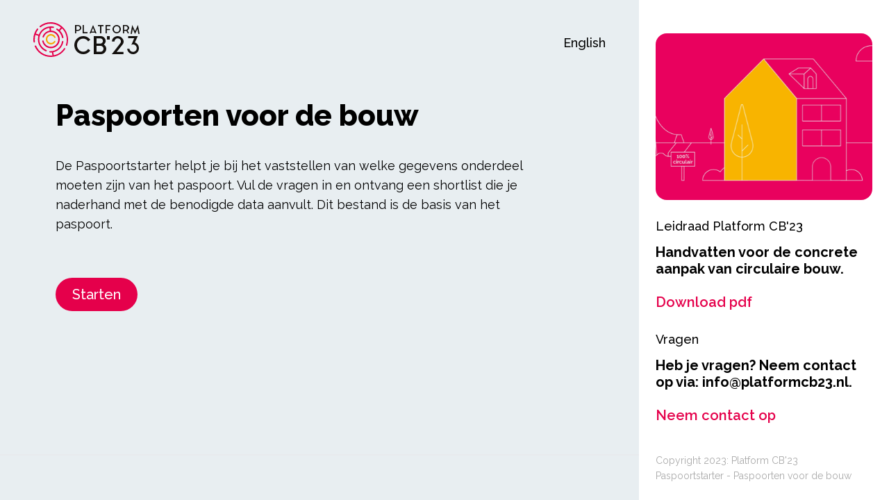

--- FILE ---
content_type: text/html; charset=utf-8
request_url: https://paspoorten.platformcb23.nl/home
body_size: 10660
content:
<!DOCTYPE html><html lang="nl"><head><meta charSet="utf-8"/><meta name="viewport" content="width=device-width"/><meta property="og:title" content="Paspoorten voor de bouw"/><meta property="og:description" content="De Quick Start Guide helpt u bij het vaststellen van welke gegevens onderdeel moeten zijn van het paspoort voor de bouw."/><meta property="og:locale" content="nl"/><meta property="og:type" content="website"/><meta property="og:image" content="/shareimage.png"/><meta property="og:image" content="https://ia.media-imdb.com/images/rock.jpg"/><meta name="next-head-count" content="8"/><link rel="preload" href="/_next/static/media/beb742c171df2176-s.p.woff2" as="font" type="font/woff2" crossorigin="anonymous" data-next-font="size-adjust"/><link rel="preload" href="/_next/static/css/0ddd884cb84a1011.css" as="style"/><link rel="stylesheet" href="/_next/static/css/0ddd884cb84a1011.css" data-n-g=""/><link rel="preload" href="/_next/static/css/92c63cd22460a4d5.css" as="style"/><link rel="stylesheet" href="/_next/static/css/92c63cd22460a4d5.css" data-n-p=""/><link rel="preload" href="/_next/static/css/2e15cb6bccbfe296.css" as="style"/><link rel="stylesheet" href="/_next/static/css/2e15cb6bccbfe296.css" data-n-p=""/><noscript data-n-css=""></noscript><script defer="" nomodule="" src="/_next/static/chunks/polyfills-78c92fac7aa8fdd8.js"></script><script src="/_next/static/chunks/webpack-8fa1640cc84ba8fe.js" defer=""></script><script src="/_next/static/chunks/framework-7a7e500878b44665.js" defer=""></script><script src="/_next/static/chunks/main-772348ed454bbb86.js" defer=""></script><script src="/_next/static/chunks/pages/_app-9bb89069d3942cf9.js" defer=""></script><script src="/_next/static/chunks/439-2fd0973afa5c0702.js" defer=""></script><script src="/_next/static/chunks/479-7baaf50b830edc4d.js" defer=""></script><script src="/_next/static/chunks/pages/%5Bslug%5D-5b457132125b5e49.js" defer=""></script><script src="/_next/static/dRM5sQ35iTZPPS-ZwImjA/_buildManifest.js" defer=""></script><script src="/_next/static/dRM5sQ35iTZPPS-ZwImjA/_ssgManifest.js" defer=""></script></head><body><div id="__next"><div class="Layout_el__p08LC __className_ced031"><div class="PageLayout_el___jl97 __className_ced031 PageLayout_elVCenter__01LFp"><main class="PageLayout_main__pT2_t"><div class="PageLayout_scroller__OxVXY"><header class="Header_el__JVmzV"><a class="Header_logoLink__rbHfa" href="/"><svg width="153px" height="52px" viewBox="0 0 153 52"><g><path d="M2.27242525,28.1052632 C2.1461794,26.9684211 2.08305648,25.8947368 2.08305648,24.6947368 C2.08305648,22.4842105 2.3986711,20.2736842 2.96677741,18.2526316 L7.25913621,19.6421053 C6.81727575,21.2842105 6.56478405,22.9263158 6.56478405,24.6947368 C6.56478405,32.2105263 11.0465116,38.9684211 17.9269103,41.9368421 C18.0531561,42 18.179402,42 18.3687708,42 C18.8106312,42 19.1262458,41.7473684 19.3156146,41.3684211 C19.5049834,40.8 19.3156146,40.2315789 18.7475083,39.9789474 C12.5614618,37.3894737 8.58471761,31.3894737 8.58471761,24.6947368 C8.58471761,16.1684211 15.0232558,9.09473684 23.2923588,8.14736842 L23.4817276,12.1894737 C18.7475083,12.8210526 14.7707641,16.1052632 13.255814,20.7157895 C13.0664452,21.2842105 13.3820598,21.8526316 13.8870432,21.9789474 C14.4551495,22.1684211 15.0232558,21.8526316 15.1495017,21.3473684 C16.538206,17.0526316 20.641196,14.0842105 25.1860465,14.0842105 C31.0564784,14.0842105 35.8538206,18.8210526 35.8538206,24.7578947 C35.8538206,30.6947368 31.1196013,35.3684211 25.2491694,35.3684211 C20.2624585,35.3684211 15.9069767,31.8315789 14.833887,26.9684211 C14.7076412,26.4 14.2026578,26.0842105 13.6345515,26.2105263 C13.0664452,26.3368421 12.7508306,26.8421053 12.8770764,27.4105263 C14.1395349,33.2210526 19.3156146,37.4526316 25.3122924,37.4526316 C32.3189369,37.4526316 38,31.7684211 38,24.7578947 C38,17.8105263 32.4451827,12.1894737 25.5647841,12.0631579 L25.3754153,8.02105263 C26.448505,8.02105263 27.5215947,8.14736842 28.5315615,8.33684211 C29.0996678,8.46315789 29.6046512,8.08421053 29.730897,7.51578947 C29.8571429,6.94736842 29.4784053,6.44210526 28.910299,6.31578947 C27.7109635,6.06315789 26.5116279,6 25.3122924,6 C17.4219269,6 10.730897,10.8631579 7.95348837,17.7473684 L3.66112957,16.3578947 C4.41860465,14.3368421 5.55481728,12.4421053 6.81727575,10.6736842 C7.13289037,10.2315789 7.06976744,9.6 6.62790698,9.22105263 C6.18604651,8.90526316 5.55481728,8.96842105 5.17607973,9.41052632 C1.76744186,13.8315789 0,19.0736842 0,24.6947368 C0,25.9578947 0.0631229236,27.1578947 0.252491694,28.3578947 C0.315614618,28.8631579 0.757475083,29.2421053 1.26245847,29.2421053 C1.3255814,29.2421053 1.3255814,29.2421053 1.45182724,29.2421053 C1.95681063,29.1789474 2.33554817,28.6736842 2.27242525,28.1052632" fill="#E5004B"></path><path d="M25.3260391,19.1982759 C27.3008844,19.1982759 29.1483204,20.362069 30.040186,22.1077586 C30.2950047,22.625 30.9320516,22.8189655 31.4416891,22.5603448 C31.9513266,22.3017241 32.1424407,21.6551724 31.8876219,21.137931 C30.6135282,18.6163793 28.1290454,17 25.3260391,17 C21.2489391,17 18,20.362069 18,24.4353448 C18,28.5086207 21.2489391,32 25.3260391,32 C27.9379313,32 30.2313001,30.6422414 31.6328032,28.3793103 C31.9513266,27.862069 31.7602126,27.2155172 31.3142798,26.9568966 C30.8046423,26.6336207 30.1675954,26.8275862 29.9127766,27.2801724 C28.9572063,28.8965517 27.2371797,29.8663793 25.3897438,29.8663793 C22.4593281,29.8663793 20.1022547,27.4741379 20.1022547,24.5 C20.1022547,21.5258621 22.3956235,19.1982759 25.3260391,19.1982759" fill="#F7A601"></path><path d="M24.906385,0 C19.2603216,0 13.8651944,1.89239332 9.41107773,5.42486085 C8.97193947,5.74025974 8.8464714,6.43413729 9.22287562,6.87569573 C9.53654581,7.31725417 10.2266202,7.44341373 10.6657585,7.06493506 C14.806205,3.78478664 19.6994599,2.08163265 24.969119,2.08163265 C30.5524484,2.08163265 35.6339054,4.10018553 39.7116178,7.44341373 L36.8258521,10.8497217 C36.0730437,10.2189239 35.3202352,9.71428571 34.5046927,9.2096475 C34.0028204,8.89424861 33.3754801,9.08348794 33.1245439,9.58812616 C32.8108737,10.0927644 32.9990758,10.7235622 33.5009481,10.9758813 C37.5786606,13.4359926 40.4016923,17.5361781 41.3427028,22.2040816 C41.4054369,22.7087199 41.9073092,23.0241187 42.3464474,23.0241187 C42.4091815,23.0241187 42.4719155,23.0241187 42.5346495,23.0241187 C43.0992559,22.8979592 43.4129261,22.393321 43.350192,21.825603 C42.7228516,18.1669759 40.9035646,14.8868275 38.3942031,12.2374768 L41.2799688,8.83116883 C45.5458833,13.0575139 48.1179789,18.8608534 48.1179789,25.2949907 C48.1179789,27.8181818 47.6788406,30.2782931 46.9260322,32.6753247 C46.73783,33.2430427 47.0515002,33.8107607 47.5533725,33.9369202 C47.6788406,34 47.7415746,34 47.8670427,34 C48.306181,34 48.6825852,33.6846011 48.8080533,33.3061224 C49.5608617,30.7198516 50,28.0074212 50,25.2319109 C50,11.3543599 38.7706073,0 24.906385,0" fill="#E5004B"></path><path d="M45.5204318,37.3289695 C45.0859258,37.01992 44.4031307,37.1435398 44.1548415,37.6380191 C40.7408658,42.891861 35.4647214,46.4150255 29.4437096,47.5894137 L28.6988422,43.2009105 C31.7403842,42.5828114 34.5957094,41.1611836 37.0165286,39.1214568 C40.3063597,36.2782012 42.5409621,32.3223673 43.2237572,28.1192938 C43.2858295,27.5630046 42.9133958,27.0685254 42.3547452,27.0067155 C41.7960946,26.9449056 41.2995163,27.315765 41.237444,27.8720541 C40.6167212,31.7042682 38.6924803,35.1656229 35.7130106,37.699829 C32.7335408,40.2340351 28.9471313,41.6556629 25.0365773,41.6556629 C24.7262159,41.6556629 24.4158544,41.6556629 24.0434207,41.593853 C23.4847701,41.5320431 23.0502641,42.0265223 22.9881918,42.5210015 C22.9261196,43.0772907 23.4226978,43.50996 23.9192761,43.5717699 C24.2917099,43.6335798 24.6641436,43.6335798 25.0365773,43.6335798 C25.5952279,43.6335798 26.1538784,43.5717699 26.7746013,43.5717699 L27.5194687,47.8984632 C26.712529,47.9602731 25.9055893,48.0220831 25.0986496,48.0220831 C15.9119512,48.0220831 7.59426481,42.5210015 4.05614449,34.0530446 C3.74578306,33.5585654 3.12506019,33.3113257 2.6284819,33.5585654 C2.06983132,33.7439951 1.88361446,34.3620941 2.06983132,34.8565734 C5.98038537,44.0662492 14.9808669,50 24.974505,50 C33.416336,50 41.237444,45.7969265 45.8307932,38.6887874 C46.1411547,38.2561181 46.0170101,37.6380191 45.5204318,37.3289695" fill="#E5004B"></path><path d="M71.6657534,42.4487805 C73.1780822,42.4487805 74.5643836,42.0682927 75.8246575,41.3707317 C77.0849315,40.6731707 78.0931507,39.6585366 78.9123288,38.4536585 L82,40.8 C80.8027397,42.4487805 79.3534247,43.7170732 77.5890411,44.604878 C75.8246575,45.5560976 73.8082192,46 71.7287671,46 C69.9643836,46 68.3260274,45.6829268 66.7506849,44.9853659 C65.1753425,44.2878049 63.8520548,43.3365854 62.7178082,42.195122 C61.5835616,41.0536585 60.6383562,39.6585366 60.0082192,38.0731707 C59.3780822,36.4878049 59,34.7756098 59,33 C59,31.2243902 59.3150685,29.5121951 60.0082192,27.9268293 C60.6383562,26.3414634 61.5835616,24.9463415 62.7178082,23.804878 C63.8520548,22.6634146 65.2383562,21.7121951 66.7506849,21.0146341 C68.3260274,20.3170732 69.9643836,20 71.7287671,20 C73.8712329,20 75.8246575,20.4439024 77.5890411,21.395122 C79.3534247,22.3463415 80.8657534,23.6146341 82,25.2 L78.9123288,27.5463415 C78.1561644,26.3414634 77.0849315,25.3902439 75.8246575,24.6292683 C74.5643836,23.9317073 73.1780822,23.5512195 71.6657534,23.5512195 C70.4054795,23.5512195 69.3342466,23.804878 68.2630137,24.3121951 C67.1917808,24.8195122 66.2465753,25.4536585 65.4273973,26.3414634 C64.6712329,27.2292683 63.9780822,28.1804878 63.5369863,29.3219512 C63.0958904,30.4634146 62.8438356,31.6682927 62.8438356,33 C62.8438356,34.2682927 63.0958904,35.5365854 63.5369863,36.6780488 C63.9780822,37.8195122 64.6712329,38.7707317 65.4273973,39.6585366 C66.1835616,40.5463415 67.1917808,41.1804878 68.2630137,41.6878049 C69.2712329,42.195122 70.4054795,42.4487805 71.6657534,42.4487805 Z" fill="#14110F"></path><path d="M101.540925,32.2130751 C102.565836,32.779661 103.462633,33.598063 104.039146,34.6682809 C104.679715,35.7384988 105,36.9346247 105,38.3196126 C105,39.3268765 104.807829,40.3341404 104.359431,41.2784504 C103.911032,42.1598063 103.398577,43.0411622 102.69395,43.7336562 C101.989324,44.4261501 101.156584,44.9927361 100.259786,45.37046 C99.3629893,45.811138 98.3380783,46 97.2491103,46 L87,46 L87,20 L97.0569395,20 C98.0177936,20 98.9145907,20.188862 99.8113879,20.566586 C100.708185,20.9443099 101.412811,21.4479419 102.053381,22.0774818 C102.69395,22.7070218 103.206406,23.4624697 103.590747,24.2808717 C103.975089,25.1622276 104.16726,26.0435835 104.16726,26.9878935 C104.16726,27.5544794 104.103203,28.1210654 103.911032,28.6246973 C103.718861,29.1283293 103.52669,29.6319613 103.270463,30.0096852 C103.014235,30.3874092 102.69395,30.8280872 102.373665,31.2058111 C102.181495,31.6464891 101.86121,31.8983051 101.540925,32.2130751 Z M90.9074733,30.7021792 L96.480427,30.7021792 C97.0569395,30.7021792 97.5053381,30.6392252 97.9537367,30.3874092 C98.4021352,30.1355932 98.7864769,29.9467312 99.1067616,29.6319613 C99.4270463,29.3171913 99.683274,28.8765133 99.8754448,28.4358354 C100.067616,27.9951574 100.19573,27.5544794 100.19573,27.0508475 C100.19573,25.9806295 99.8113879,25.0992736 99.1067616,24.4067797 C98.4021352,23.7142857 97.5053381,23.3365617 96.480427,23.3365617 L90.9074733,23.3365617 L90.9074733,30.7021792 L90.9074733,30.7021792 Z M96.6725979,42.6004843 C97.2491103,42.6004843 97.8256228,42.4745763 98.3380783,42.2227603 C98.9145907,41.9709443 99.3629893,41.6561743 99.747331,41.2784504 C100.131673,40.9007264 100.451957,40.4600484 100.644128,39.8934625 C100.836299,39.3268765 100.964413,38.8232446 100.964413,38.2566586 C100.964413,37.6900726 100.836299,37.1234867 100.644128,36.6198547 C100.451957,36.0532688 100.067616,35.6125908 99.747331,35.2348668 C99.3629893,34.8571429 98.9145907,34.5423729 98.3380783,34.3535109 C97.7615658,34.1646489 97.2491103,34.0387409 96.6725979,34.0387409 L90.9074733,34.0387409 L90.9074733,42.6004843 L96.6725979,42.6004843 L96.6725979,42.6004843 Z" fill="#14110F"></path><path d="M130,27.6174334 C130,28.7506053 129.806818,29.6319613 129.484848,30.4503632 C129.162879,31.2058111 128.647727,32.0242131 127.939394,32.842615 L119.890152,42.8523002 L129.742424,42.8523002 L129.742424,46 L113,46 L121.306818,35.2978208 C122.079545,34.3535109 122.723485,33.472155 123.30303,32.716707 C123.560606,32.401937 123.818182,32.0871671 124.075758,31.7094431 C124.333333,31.3946731 124.526515,31.0799031 124.719697,30.8280872 C124.912879,30.5133172 125.041667,30.3244552 125.234848,30.1985472 C125.363636,30.0096852 125.42803,29.8837772 125.492424,29.8837772 C125.943182,29.1912833 126.136364,28.4987893 126.136364,27.6803874 C126.136364,27.0508475 126.007576,26.4842615 125.75,25.9176755 C125.492424,25.3510896 125.170455,24.9104116 124.719697,24.5326877 C124.268939,24.0920097 123.818182,23.8401937 123.238636,23.5883777 C122.659091,23.3365617 122.079545,23.2106538 121.435606,23.2106538 C120.791667,23.2106538 120.212121,23.3365617 119.632576,23.5883777 C119.05303,23.8401937 118.602273,24.1549637 118.215909,24.5326877 C117.765152,24.9733656 117.507576,25.4140436 117.25,25.9176755 C116.992424,26.4842615 116.863636,27.0508475 116.863636,27.6803874 L113.128788,27.6803874 C113.128788,26.6731235 113.32197,25.6658596 113.772727,24.7215496 C114.223485,23.7772397 114.80303,22.9588378 115.575758,22.2663438 C116.348485,21.5738499 117.25,21.0072639 118.215909,20.62954 C119.246212,20.188862 120.340909,20 121.435606,20 C122.594697,20 123.689394,20.188862 124.655303,20.62954 C125.685606,21.0702179 126.587121,21.5738499 127.295455,22.2663438 C128.068182,22.9588378 128.647727,23.7772397 129.098485,24.7215496 C129.742424,25.6029056 130,26.6101695 130,27.6174334 Z" fill="#14110F"></path><path d="M148.173432,30.0829268 C149.365314,30.8439024 150.243542,31.8585366 150.99631,33.1902439 C151.686347,34.4585366 152,35.8536585 152,37.3756098 C152,38.5804878 151.811808,39.7219512 151.372694,40.8 C150.933579,41.8146341 150.306273,42.7658537 149.553506,43.5268293 C148.800738,44.2878049 147.859779,44.9219512 146.856089,45.3658537 C145.852399,45.8097561 144.660517,46 143.468635,46 C141.837638,46 140.332103,45.5560976 139.01476,44.7317073 C137.885609,44.0341463 137.00738,43.0829268 136.317343,42.004878 C135.627306,40.8634146 135.188192,39.6585366 135,38.2634146 L138.261993,38.2634146 L138.387454,38.2634146 C138.387454,38.5804878 138.450185,38.8341463 138.512915,39.0243902 C138.701107,39.595122 138.95203,40.102439 139.328413,40.6097561 C139.704797,41.0536585 140.081181,41.497561 140.583026,41.8146341 C141.461255,42.3853659 142.464945,42.702439 143.531365,42.702439 C144.284133,42.702439 144.97417,42.5756098 145.601476,42.2585366 C146.228782,41.9414634 146.856089,41.6243902 147.295203,41.1170732 C147.797048,40.6731707 148.173432,40.102439 148.424354,39.4682927 C148.738007,38.8341463 148.863469,38.0731707 148.863469,37.3756098 C148.863469,36.6146341 148.738007,35.9804878 148.424354,35.2829268 C148.110701,34.6487805 147.797048,34.0146341 147.295203,33.5707317 C146.793358,33.0634146 146.228782,32.6829268 145.601476,32.4292683 C144.97417,32.1121951 144.221402,31.9853659 143.531365,31.9853659 C142.778598,31.9853659 141.900369,32.1756098 141.147601,32.5560976 L142.527675,29.4487805 L142.841328,28.7512195 L145.287823,23.1073171 L136.380074,23.1073171 L136.380074,20 L150.369004,20 L146.228782,29.195122 C146.918819,29.3219512 147.608856,29.702439 148.173432,30.0829268 Z" fill="#14110F"></path><rect fill="#14110F" x="106" y="20" width="4" height="5"></rect><path d="M68.9352518,7.81818182 C68.9352518,7.87878788 68.9352518,7.93939394 69,8 C69,8.06060606 69,8.12121212 69,8.18181818 L69,8.18181818 L69,8.18181818 C69,8.24242424 69,8.36363636 69,8.36363636 C69,8.42424242 69,8.48484848 68.9352518,8.54545455 L68.9352518,8.54545455 L68.8705036,8.96969697 C68.8705036,8.96969697 68.8705036,9.03030303 68.8705036,9.03030303 C68.8705036,9.09090909 68.8057554,9.15151515 68.8057554,9.21212121 C68.8057554,9.27272727 68.7410072,9.27272727 68.7410072,9.39393939 C68.5467626,9.93939394 68.352518,10.3636364 68.028777,10.7272727 C67.705036,11.1515152 67.3165468,11.4545455 66.8633094,11.6969697 C66.4748201,11.8787879 66.0863309,12.1212121 65.5683453,12.2424242 C65.1151079,12.3636364 64.6618705,12.4242424 64.0791367,12.4242424 L61.8129496,12.4242424 L61.8129496,16 L60,16 L60,4 L64.1438849,4 C65.1798561,4 66.0863309,4.24242424 66.9280576,4.72727273 C67.381295,5.03030303 67.7697842,5.33333333 68.0935252,5.6969697 C68.4172662,6.12121212 68.676259,6.54545455 68.8057554,7.03030303 C68.8705036,7.15151515 68.8705036,7.27272727 68.8705036,7.33333333 C68.8705036,7.39393939 68.8705036,7.39393939 68.8705036,7.39393939 C68.8705036,7.45454545 68.8705036,7.51515152 68.9352518,7.57575758 C68.8705036,7.6969697 68.8705036,7.75757576 68.9352518,7.81818182 L68.9352518,7.81818182 Z M64.4028777,10.9090909 C64.7913669,10.9090909 65.1151079,10.8484848 65.4388489,10.6666667 C65.7625899,10.4848485 66.0215827,10.3030303 66.2805755,10.0606061 C66.5395683,9.81818182 66.7338129,9.51515152 66.8633094,9.21212121 C66.9928058,8.90909091 67.057554,8.60606061 67.057554,8.24242424 C67.057554,7.87878788 66.9928058,7.57575758 66.8633094,7.27272727 C66.7338129,6.96969697 66.5395683,6.66666667 66.2805755,6.42424242 C66.0215827,6.18181818 65.7625899,6 65.4388489,5.81818182 C65.1151079,5.63636364 64.7913669,5.57575758 64.4028777,5.57575758 L61.942446,5.57575758 L61.942446,10.969697 L64.4028777,10.9090909 L64.4028777,10.9090909 Z" fill="#14110F"></path><polygon fill="#14110F" points="72.8623853 14.2335025 78 14.2335025 78 16 71 16 71 4 72.8623853 4"></polygon><path d="M81,16 L86,4 L91,16 L89.1875,16 L88.8125,15.0253807 L83.1875,15.0253807 L82.8125,16 L81,16 Z M83.75,13.5025381 L88.125,13.5025381 L85.9375,8.02030457 L83.75,13.5025381 Z" fill="#14110F"></path><polygon fill="#14110F" points="93 4 101 4 101 5.65306122 97.8888889 5.65306122 97.8888889 16 96.1111111 16 96.1111111 5.65306122 93 5.65306122"></polygon><polygon fill="#14110F" points="104.060345 4 111 4 111 5.64467005 105.810345 5.64467005 105.810345 7.2893401 105.810345 8.81218274 105.810345 9.72588832 110.215517 9.72588832 110.215517 11.3705584 105.75 11.3705584 105.75 13.0761421 105.75 16 104 16"></polygon><path d="M120,4 C120.857143,4 121.591837,4.18274112 122.326531,4.48730964 C123.061224,4.79187817 123.673469,5.21827411 124.22449,5.76649746 C124.77551,6.31472081 125.204082,6.98477157 125.510204,7.65482234 C125.816327,8.3857868 126,9.17766497 126,10.0304569 C126,10.8832487 125.816327,11.6142132 125.510204,12.3451777 C125.204082,13.0761421 124.77551,13.6852792 124.22449,14.2335025 C123.673469,14.7817259 123.061224,15.2081218 122.326531,15.5126904 C121.591837,15.8172589 120.795918,16 120,16 C119.142857,16 118.408163,15.8172589 117.673469,15.5126904 C116.938776,15.2081218 116.326531,14.7817259 115.77551,14.2335025 C115.22449,13.6852792 114.795918,13.0152284 114.489796,12.3451777 C114.183673,11.6142132 114,10.822335 114,10.0304569 C114,9.17766497 114.183673,8.3857868 114.489796,7.65482234 C114.795918,6.92385787 115.22449,6.31472081 115.77551,5.76649746 C116.326531,5.21827411 116.938776,4.79187817 117.673469,4.48730964 C118.346939,4.18274112 119.204082,4 120,4 Z M120,14.3553299 C120.55102,14.3553299 121.102041,14.2335025 121.591837,13.9898477 C122.142857,13.7461929 122.571429,13.4416244 122.938776,13.0761421 C123.306122,12.6497462 123.612245,12.2233503 123.795918,11.7360406 C123.979592,11.248731 124.102041,10.6395939 124.102041,10.0304569 C124.102041,9.4213198 123.979592,8.87309645 123.795918,8.3248731 C123.612245,7.77664975 123.244898,7.35025381 122.938776,6.92385787 C122.571429,6.49746193 122.142857,6.1928934 121.591837,6.01015228 C121.040816,5.76649746 120.55102,5.64467005 120,5.64467005 C119.44898,5.64467005 118.897959,5.76649746 118.408163,6.01015228 C117.857143,6.25380711 117.428571,6.55837563 117.061224,6.92385787 C116.693878,7.35025381 116.387755,7.77664975 116.204082,8.3248731 C116.020408,8.87309645 115.897959,9.4213198 115.897959,10.0304569 C115.897959,10.6395939 116.020408,11.1878173 116.204082,11.7360406 C116.387755,12.284264 116.755102,12.7106599 117.061224,13.0761421 C117.428571,13.5025381 117.857143,13.8071066 118.408163,13.9898477 C118.897959,14.2335025 119.44898,14.3553299 120,14.3553299 Z" fill="#14110F"></path><path d="M137.553191,9.45454545 C137.361702,9.93939394 137.170213,10.3636364 136.851064,10.7878788 C136.531915,11.2121212 136.148936,11.5151515 135.702128,11.7575758 C135.638298,11.8181818 135.638298,11.8181818 135.638298,11.8181818 C135.574468,11.8181818 135.574468,11.8787879 135.574468,11.8787879 L137.808511,16 L135.893617,16 L133.978723,12.4242424 C133.851064,12.4848485 133.659574,12.4848485 133.531915,12.4848485 C133.404255,12.4848485 133.212766,12.4848485 133.085106,12.4848485 L130.851064,12.4848485 L130.851064,16 L129,16 L129,4 L133.085106,4 C133.595745,4 134.106383,4.06060606 134.553191,4.18181818 C135,4.3030303 135.446809,4.48484848 135.829787,4.72727273 C136.723404,5.27272727 137.361702,6.06060606 137.744681,7.03030303 C137.744681,7.09090909 137.808511,7.15151515 137.808511,7.21212121 C137.808511,7.27272727 137.87234,7.27272727 137.87234,7.39393939 L137.87234,7.45454545 C137.93617,7.51515152 137.93617,7.57575758 137.93617,7.63636364 C137.93617,7.6969697 137.93617,7.75757576 138,7.81818182 L138,7.81818182 C138,7.87878788 138,7.93939394 138,8 C138,8.06060606 138,8.12121212 138,8.18181818 L138,8.18181818 L138,8.24242424 C138,8.3030303 138,8.36363636 138,8.42424242 C138,8.48484848 138,8.54545455 138,8.60606061 L138,8.66666667 C138,8.72727273 138,8.78787879 137.93617,8.84848485 C137.93617,8.90909091 137.93617,8.96969697 137.87234,9.03030303 L137.87234,9.09090909 C137.553191,9.27272727 137.553191,9.33333333 137.553191,9.45454545 Z M133.212766,10.9090909 C133.595745,10.9090909 133.914894,10.8484848 134.234043,10.6666667 C134.553191,10.4848485 134.808511,10.3030303 135,10.0606061 C135.191489,9.81818182 135.446809,9.51515152 135.574468,9.21212121 C135.702128,8.90909091 135.765957,8.60606061 135.765957,8.24242424 C135.765957,7.93939394 135.702128,7.57575758 135.574468,7.27272727 C135.446809,6.96969697 135.255319,6.66666667 135,6.42424242 C134.808511,6.18181818 134.489362,6 134.234043,5.81818182 C133.978723,5.63636364 133.595745,5.57575758 133.212766,5.57575758 L130.787234,5.57575758 L130.787234,10.969697 L133.212766,10.9090909 L133.212766,10.9090909 Z" fill="#14110F"></path><polygon fill="#14110F" points="150.630542 4 153 16.7412935 151.078818 16.7412935 149.862069 9.69154229 146.46798 17 143.137931 9.69154229 141.921182 16.7412935 140 16.7412935 142.369458 4 146.46798 12.7960199"></polygon></g></svg></a><div class="LanguageSwitch_el__aUhcB Header_languageSwitch__JWuWw"><a href="/en" class="Link_el__efXKH LanguageSwitch_link__kaJLf" target="_self"><h2 class="Text_el__JHzkL LanguageSwitch_label__UTPcm Text_small__Wkkgn">English</h2></a></div></header><div class="PageLayout_content__8DTbj"><h1 class="Text_el__JHzkL Text_large__VXG41">Paspoorten voor de bouw</h1><div class="StructuredText_el__DtTTc StructuredText_large__RG_zw"><p>De Paspoortstarter helpt je bij het vaststellen van welke gegevens onderdeel moeten zijn van het paspoort. Vul de vragen in en ontvang een shortlist die je naderhand met de benodigde data aanvult. Dit bestand is de basis van het paspoort. </p></div><div class="page_input__W17ua"><a class="Button_el__0m9us" href="/doel">Starten</a></div></div><div class="PageLayout_navigation__GZFTH"><i></i><i></i></div></div></main><button class="ButtonIconCircle_el__0X00R PageLayout_sidebarToggle__ec9uo"><svg class="icon" width="8px" height="12px" viewBox="0 0 8 12"><g transform="translate(-12.000000, -10.000000)"><path d="M18.8194182,15.4317375 L17.5825399,17.0696221 C17.4152845,17.2870545 17.282295,17.6378846 17.282295,17.9222191 L17.282295,18.2730484 L15.1095999,18.2730484 L15.1095999,17.7716889 C15.1095999,17.0528962 15.3094916,16.6017136 15.7443571,16.0334511 L16.9812346,14.4457436 C17.248844,14.0949143 17.465869,13.693908 17.465869,13.3259454 C17.465869,12.5406582 16.9477835,11.9556706 16.1123198,11.9556706 C15.2262716,11.9556706 14.7750883,12.5741094 14.7750883,13.3426706 L12.6023932,13.3426706 C12.6023932,11.2703289 14.173783,10 16.1123198,10 C18.0002722,10 19.6385634,11.2201523 19.6385634,13.3426705 C19.6385634,14.1785423 19.2877348,14.8132988 18.8194182,15.4317375 Z M15.0426978,22 L15.0426978,19.7771286 L17.349198,19.7771286 L17.349198,22 L15.0426978,22 Z"></path></g></svg></button><aside class="PageLayout_sidebar__okE8P"><div><div class="Sidebar_el__QWQW9"><button class="ButtonIconCircle_el__0X00R Sidebar_sidebarToggle__VnNRG"><svg class="icon" width="8px" height="12px" viewBox="0 0 8 12"><g transform="translate(-12.000000, -10.000000)"><path d="M18.8194182,15.4317375 L17.5825399,17.0696221 C17.4152845,17.2870545 17.282295,17.6378846 17.282295,17.9222191 L17.282295,18.2730484 L15.1095999,18.2730484 L15.1095999,17.7716889 C15.1095999,17.0528962 15.3094916,16.6017136 15.7443571,16.0334511 L16.9812346,14.4457436 C17.248844,14.0949143 17.465869,13.693908 17.465869,13.3259454 C17.465869,12.5406582 16.9477835,11.9556706 16.1123198,11.9556706 C15.2262716,11.9556706 14.7750883,12.5741094 14.7750883,13.3426706 L12.6023932,13.3426706 C12.6023932,11.2703289 14.173783,10 16.1123198,10 C18.0002722,10 19.6385634,11.2201523 19.6385634,13.3426705 C19.6385634,14.1785423 19.2877348,14.8132988 18.8194182,15.4317375 Z M15.0426978,22 L15.0426978,19.7771286 L17.349198,19.7771286 L17.349198,22 L15.0426978,22 Z"></path></g></svg></button><img class="image Sidebar_image__Y489N js-sidebar-image" src="https://www.datocms-assets.com/105676/1693914992-screenshot-2023-07-17-at-16-51-37.png"/><h2 class="Text_el__JHzkL Sidebar_eyebrow__nZsSw Text_small__Wkkgn">Leidraad Platform CB&#x27;23</h2><h3 class="Text_el__JHzkL Sidebar_title__KSzB9 Text_medium-bold__AT1Di">Handvatten voor de concrete aanpak van circulaire bouw.</h3><a href="https://platformcb23.nl/wp-content/uploads/PlatformCB23_Leidraad_Paspoorten-voor-de-bouw.pdf" class="Link_el__efXKH Sidebar_link__je1IF" target="_blank">Download pdf</a><h2 class="Text_el__JHzkL Sidebar_eyebrow__nZsSw Text_small__Wkkgn">Vragen</h2><h3 class="Text_el__JHzkL Sidebar_title__KSzB9 Text_medium-bold__AT1Di">Heb je vragen? Neem contact op via: info@platformcb23.nl.</h3><a href="mailto:info@platformcb23.nl" class="Link_el__efXKH Sidebar_link__je1IF" target="_blank">Neem contact op</a></div></div><div class="PageLayout_footnote__8qJon"><p class="Text_el__JHzkL Text_extra-extra-small__5js8_ Text_lighter___vaM0">Copyright 2023: Platform CB&#x27;23</p><p class="Text_el__JHzkL Text_extra-extra-small__5js8_ Text_lighter___vaM0">Paspoortstarter - Paspoorten voor de bouw</p></div></aside></div></div></div><script id="__NEXT_DATA__" type="application/json">{"props":{"pageProps":{"data":{"page":{"_allSlugLocales":[{"locale":"en","value":"home"},{"locale":"nl","value":"home"}],"title":"Paspoorten voor de bouw","slug":"home","body":{"value":{"schema":"dast","document":{"type":"root","children":[{"type":"paragraph","children":[{"type":"span","value":"De Paspoortstarter helpt je bij het vaststellen van welke gegevens onderdeel moeten zijn van het paspoort. Vul de vragen in en ontvang een shortlist die je naderhand met de benodigde data aanvult. Dit bestand is de basis van het paspoort. "}]}]}}},"template":"Step 1 - Start","pageSidebar":[{"content":[{"image":{"url":"https://www.datocms-assets.com/105676/1693914992-screenshot-2023-07-17-at-16-51-37.png","alt":null},"_modelApiKey":"sidebar_image"},{"eyebrow":"Leidraad Platform CB'23","_modelApiKey":"sidebar_eyebrow"},{"title":"Handvatten voor de concrete aanpak van circulaire bouw.","_modelApiKey":"sidebar_title","_seoMetaTags":[{"attributes":null,"content":"Handvatten voor de concrete aanpak van circulaire bouw."},{"attributes":{"property":"og:title","content":"Handvatten voor de concrete aanpak van circulaire bouw."},"content":null},{"attributes":{"name":"twitter:title","content":"Handvatten voor de concrete aanpak van circulaire bouw."},"content":null},{"attributes":{"property":"og:locale","content":"nl"},"content":null},{"attributes":{"property":"og:type","content":"article"},"content":null},{"attributes":{"property":"article:modified_time","content":"2023-12-01T13:24:43Z"},"content":null},{"attributes":{"name":"twitter:card","content":"summary"},"content":null}]},{"label":"Download pdf","externalUrl":"https://platformcb23.nl/wp-content/uploads/PlatformCB23_Leidraad_Paspoorten-voor-de-bouw.pdf","_modelApiKey":"sidebar_link_external"},{"eyebrow":"Vragen","_modelApiKey":"sidebar_eyebrow"},{"title":"Heb je vragen? Neem contact op via: info@platformcb23.nl.","_modelApiKey":"sidebar_title","_seoMetaTags":[{"attributes":null,"content":"Heb je vragen? Neem contact op via: info@platformcb23.nl."},{"attributes":{"property":"og:title","content":"Heb je vragen? Neem contact op via: info@platformcb23.nl."},"content":null},{"attributes":{"name":"twitter:title","content":"Heb je vragen? Neem contact op via: info@platformcb23.nl."},"content":null},{"attributes":{"property":"og:locale","content":"nl"},"content":null},{"attributes":{"property":"og:type","content":"article"},"content":null},{"attributes":{"property":"article:modified_time","content":"2023-12-01T13:24:43Z"},"content":null},{"attributes":{"name":"twitter:card","content":"summary"},"content":null}]},{"label":"Neem contact op","externalUrl":"mailto:info@platformcb23.nl","_modelApiKey":"sidebar_link_external"}]}],"navigationButtons":[{"label":"","url":null},{"label":"","url":null}]},"api":{"version":1},"allErrorMessages":[{"errorMessage":"Veld kan geen symbolen (`\u0026^%{}[]`) bevatten","errorType":"no_special_characters"},{"errorMessage":"Veld mag niet leeg zijn.","errorType":"not_empty"}],"copyright":{"body":"Copyright 2023: Platform CB'23","footer":"Paspoortstarter - Paspoorten voor de bouw"}},"input":{"homeInput":{"button":[{"label":"Starten","url":{"slug":"doel"}}]}}},"__N_SSG":true},"page":"/[slug]","query":{"slug":"home"},"buildId":"dRM5sQ35iTZPPS-ZwImjA","isFallback":false,"gsp":true,"locale":"nl","locales":["nl","en"],"defaultLocale":"nl","scriptLoader":[]}</script></body></html>

--- FILE ---
content_type: text/css; charset=utf-8
request_url: https://paspoorten.platformcb23.nl/_next/static/css/0ddd884cb84a1011.css
body_size: 608
content:
.Layout_el__p08LC{height:100%;background-color:#e8eef1}@font-face{font-family:__Raleway_ced031;font-style:normal;font-weight:400;font-display:swap;src:url(/_next/static/media/a5553708bbfb6319-s.woff2) format("woff2");unicode-range:U+0460-052f,U+1c80-1c88,U+20b4,U+2de0-2dff,U+a640-a69f,U+fe2e-fe2f}@font-face{font-family:__Raleway_ced031;font-style:normal;font-weight:400;font-display:swap;src:url(/_next/static/media/948dbd02f10c0d04-s.woff2) format("woff2");unicode-range:U+0301,U+0400-045f,U+0490-0491,U+04b0-04b1,U+2116}@font-face{font-family:__Raleway_ced031;font-style:normal;font-weight:400;font-display:swap;src:url(/_next/static/media/27b513c85cd51e31-s.woff2) format("woff2");unicode-range:U+0102-0103,U+0110-0111,U+0128-0129,U+0168-0169,U+01a0-01a1,U+01af-01b0,U+0300-0301,U+0303-0304,U+0308-0309,U+0323,U+0329,U+1ea0-1ef9,U+20ab}@font-face{font-family:__Raleway_ced031;font-style:normal;font-weight:400;font-display:swap;src:url(/_next/static/media/ecc7ce8fc5d6e5c5-s.woff2) format("woff2");unicode-range:U+0100-02af,U+0304,U+0308,U+0329,U+1e00-1e9f,U+1ef2-1eff,U+2020,U+20a0-20ab,U+20ad-20cf,U+2113,U+2c60-2c7f,U+a720-a7ff}@font-face{font-family:__Raleway_ced031;font-style:normal;font-weight:400;font-display:swap;src:url(/_next/static/media/beb742c171df2176-s.p.woff2) format("woff2");unicode-range:U+00??,U+0131,U+0152-0153,U+02bb-02bc,U+02c6,U+02da,U+02dc,U+0304,U+0308,U+0329,U+2000-206f,U+2074,U+20ac,U+2122,U+2191,U+2193,U+2212,U+2215,U+feff,U+fffd}@font-face{font-family:__Raleway_ced031;font-style:normal;font-weight:500;font-display:swap;src:url(/_next/static/media/a5553708bbfb6319-s.woff2) format("woff2");unicode-range:U+0460-052f,U+1c80-1c88,U+20b4,U+2de0-2dff,U+a640-a69f,U+fe2e-fe2f}@font-face{font-family:__Raleway_ced031;font-style:normal;font-weight:500;font-display:swap;src:url(/_next/static/media/948dbd02f10c0d04-s.woff2) format("woff2");unicode-range:U+0301,U+0400-045f,U+0490-0491,U+04b0-04b1,U+2116}@font-face{font-family:__Raleway_ced031;font-style:normal;font-weight:500;font-display:swap;src:url(/_next/static/media/27b513c85cd51e31-s.woff2) format("woff2");unicode-range:U+0102-0103,U+0110-0111,U+0128-0129,U+0168-0169,U+01a0-01a1,U+01af-01b0,U+0300-0301,U+0303-0304,U+0308-0309,U+0323,U+0329,U+1ea0-1ef9,U+20ab}@font-face{font-family:__Raleway_ced031;font-style:normal;font-weight:500;font-display:swap;src:url(/_next/static/media/ecc7ce8fc5d6e5c5-s.woff2) format("woff2");unicode-range:U+0100-02af,U+0304,U+0308,U+0329,U+1e00-1e9f,U+1ef2-1eff,U+2020,U+20a0-20ab,U+20ad-20cf,U+2113,U+2c60-2c7f,U+a720-a7ff}@font-face{font-family:__Raleway_ced031;font-style:normal;font-weight:500;font-display:swap;src:url(/_next/static/media/beb742c171df2176-s.p.woff2) format("woff2");unicode-range:U+00??,U+0131,U+0152-0153,U+02bb-02bc,U+02c6,U+02da,U+02dc,U+0304,U+0308,U+0329,U+2000-206f,U+2074,U+20ac,U+2122,U+2191,U+2193,U+2212,U+2215,U+feff,U+fffd}@font-face{font-family:__Raleway_ced031;font-style:normal;font-weight:600;font-display:swap;src:url(/_next/static/media/a5553708bbfb6319-s.woff2) format("woff2");unicode-range:U+0460-052f,U+1c80-1c88,U+20b4,U+2de0-2dff,U+a640-a69f,U+fe2e-fe2f}@font-face{font-family:__Raleway_ced031;font-style:normal;font-weight:600;font-display:swap;src:url(/_next/static/media/948dbd02f10c0d04-s.woff2) format("woff2");unicode-range:U+0301,U+0400-045f,U+0490-0491,U+04b0-04b1,U+2116}@font-face{font-family:__Raleway_ced031;font-style:normal;font-weight:600;font-display:swap;src:url(/_next/static/media/27b513c85cd51e31-s.woff2) format("woff2");unicode-range:U+0102-0103,U+0110-0111,U+0128-0129,U+0168-0169,U+01a0-01a1,U+01af-01b0,U+0300-0301,U+0303-0304,U+0308-0309,U+0323,U+0329,U+1ea0-1ef9,U+20ab}@font-face{font-family:__Raleway_ced031;font-style:normal;font-weight:600;font-display:swap;src:url(/_next/static/media/ecc7ce8fc5d6e5c5-s.woff2) format("woff2");unicode-range:U+0100-02af,U+0304,U+0308,U+0329,U+1e00-1e9f,U+1ef2-1eff,U+2020,U+20a0-20ab,U+20ad-20cf,U+2113,U+2c60-2c7f,U+a720-a7ff}@font-face{font-family:__Raleway_ced031;font-style:normal;font-weight:600;font-display:swap;src:url(/_next/static/media/beb742c171df2176-s.p.woff2) format("woff2");unicode-range:U+00??,U+0131,U+0152-0153,U+02bb-02bc,U+02c6,U+02da,U+02dc,U+0304,U+0308,U+0329,U+2000-206f,U+2074,U+20ac,U+2122,U+2191,U+2193,U+2212,U+2215,U+feff,U+fffd}@font-face{font-family:__Raleway_ced031;font-style:normal;font-weight:700;font-display:swap;src:url(/_next/static/media/a5553708bbfb6319-s.woff2) format("woff2");unicode-range:U+0460-052f,U+1c80-1c88,U+20b4,U+2de0-2dff,U+a640-a69f,U+fe2e-fe2f}@font-face{font-family:__Raleway_ced031;font-style:normal;font-weight:700;font-display:swap;src:url(/_next/static/media/948dbd02f10c0d04-s.woff2) format("woff2");unicode-range:U+0301,U+0400-045f,U+0490-0491,U+04b0-04b1,U+2116}@font-face{font-family:__Raleway_ced031;font-style:normal;font-weight:700;font-display:swap;src:url(/_next/static/media/27b513c85cd51e31-s.woff2) format("woff2");unicode-range:U+0102-0103,U+0110-0111,U+0128-0129,U+0168-0169,U+01a0-01a1,U+01af-01b0,U+0300-0301,U+0303-0304,U+0308-0309,U+0323,U+0329,U+1ea0-1ef9,U+20ab}@font-face{font-family:__Raleway_ced031;font-style:normal;font-weight:700;font-display:swap;src:url(/_next/static/media/ecc7ce8fc5d6e5c5-s.woff2) format("woff2");unicode-range:U+0100-02af,U+0304,U+0308,U+0329,U+1e00-1e9f,U+1ef2-1eff,U+2020,U+20a0-20ab,U+20ad-20cf,U+2113,U+2c60-2c7f,U+a720-a7ff}@font-face{font-family:__Raleway_ced031;font-style:normal;font-weight:700;font-display:swap;src:url(/_next/static/media/beb742c171df2176-s.p.woff2) format("woff2");unicode-range:U+00??,U+0131,U+0152-0153,U+02bb-02bc,U+02c6,U+02da,U+02dc,U+0304,U+0308,U+0329,U+2000-206f,U+2074,U+20ac,U+2122,U+2191,U+2193,U+2212,U+2215,U+feff,U+fffd}@font-face{font-family:__Raleway_ced031;font-style:normal;font-weight:800;font-display:swap;src:url(/_next/static/media/a5553708bbfb6319-s.woff2) format("woff2");unicode-range:U+0460-052f,U+1c80-1c88,U+20b4,U+2de0-2dff,U+a640-a69f,U+fe2e-fe2f}@font-face{font-family:__Raleway_ced031;font-style:normal;font-weight:800;font-display:swap;src:url(/_next/static/media/948dbd02f10c0d04-s.woff2) format("woff2");unicode-range:U+0301,U+0400-045f,U+0490-0491,U+04b0-04b1,U+2116}@font-face{font-family:__Raleway_ced031;font-style:normal;font-weight:800;font-display:swap;src:url(/_next/static/media/27b513c85cd51e31-s.woff2) format("woff2");unicode-range:U+0102-0103,U+0110-0111,U+0128-0129,U+0168-0169,U+01a0-01a1,U+01af-01b0,U+0300-0301,U+0303-0304,U+0308-0309,U+0323,U+0329,U+1ea0-1ef9,U+20ab}@font-face{font-family:__Raleway_ced031;font-style:normal;font-weight:800;font-display:swap;src:url(/_next/static/media/ecc7ce8fc5d6e5c5-s.woff2) format("woff2");unicode-range:U+0100-02af,U+0304,U+0308,U+0329,U+1e00-1e9f,U+1ef2-1eff,U+2020,U+20a0-20ab,U+20ad-20cf,U+2113,U+2c60-2c7f,U+a720-a7ff}@font-face{font-family:__Raleway_ced031;font-style:normal;font-weight:800;font-display:swap;src:url(/_next/static/media/beb742c171df2176-s.p.woff2) format("woff2");unicode-range:U+00??,U+0131,U+0152-0153,U+02bb-02bc,U+02c6,U+02da,U+02dc,U+0304,U+0308,U+0329,U+2000-206f,U+2074,U+20ac,U+2122,U+2191,U+2193,U+2212,U+2215,U+feff,U+fffd}@font-face{font-family:__Raleway_Fallback_ced031;src:local("Arial");ascent-override:89.62%;descent-override:22.31%;line-gap-override:0.00%;size-adjust:104.89%}.__className_ced031{font-family:__Raleway_ced031,__Raleway_Fallback_ced031;font-style:normal}:root{--base-fontsize:16}body,html{height:100%;padding:0;margin:0;font-family:-apple-system,BlinkMacSystemFont,Segoe UI,Roboto,Oxygen,Ubuntu,Cantarell,Fira Sans,Droid Sans,Helvetica Neue,sans-serif;line-height:1.6;font-size:18px;font-size:var(--base-fontsize)}*{box-sizing:border-box}#__next{height:100%}.list{list-style:none;padding:0;margin:2rem 0}.list-styled li{position:relative;margin-bottom:1em;padding-left:1.5rem}.list-styled li:before{content:"";position:absolute;left:0;top:.625rem;font-size:1em;width:.5rem;height:.5rem;background-color:#f7a601;border-radius:.25rem}.image{width:100%;object-fit:cover;display:block;border-radius:1rem}button{font-family:inherit}

--- FILE ---
content_type: text/css; charset=utf-8
request_url: https://paspoorten.platformcb23.nl/_next/static/css/92c63cd22460a4d5.css
body_size: 3590
content:
.Button_el__0m9us{font-weight:500;-webkit-font-smoothing:antialiased;-moz-osx-font-smoothing:grayscale;display:inline-flex;align-items:center;height:3rem;padding:0 1.5rem;border-radius:1.5rem;border:none;background-color:#e5004b;font-size:1.25rem;color:#fff;text-decoration:none;cursor:pointer}.Button_el__0m9us:focus{outline:2px solid #f7a601}.Button_el__0m9us.Button_outline__aMhP8{background-color:transparent;border:2px solid #e5004b;color:#e5004b}.Button_disabled__WOD9J{opacity:.2;cursor:not-allowed}.Text_el__JHzkL{font-weight:400;-webkit-font-smoothing:antialiased;-moz-osx-font-smoothing:grayscale;margin:0 0 .8em}.Text_extra-extra-small__5js8_{font-size:.75rem;line-height:1.25rem}@media screen and (min-width:1280px){.Text_extra-extra-small__5js8_{font-size:.875rem;line-height:1.375rem}}.Text_extra-small__9Q_mA{font-size:.875rem;line-height:1.25rem}@media screen and (min-width:1280px){.Text_extra-small__9Q_mA{font-size:1rem;line-height:1.375rem}}.Text_small__Wkkgn{font-size:1rem}@media screen and (min-width:1280px){.Text_small__Wkkgn{font-size:1.125rem}}.Text_medium__d_srE{-webkit-font-smoothing:antialiased;-moz-osx-font-smoothing:grayscale;font-size:1.125rem;font-weight:500}@media screen and (min-width:1280px){.Text_medium__d_srE{font-size:1.25rem}}.Text_medium-semi-bold__y3Quy{font-weight:600;-webkit-font-smoothing:antialiased;-moz-osx-font-smoothing:grayscale;font-size:1.125rem}@media screen and (min-width:1280px){.Text_medium-semi-bold__y3Quy{font-size:1.25rem}}.Text_medium-bold__AT1Di{-webkit-font-smoothing:antialiased;-moz-osx-font-smoothing:grayscale;font-size:1.125rem;font-weight:700}@media screen and (min-width:1280px){.Text_medium-bold__AT1Di{font-size:1.25rem}}.Text_large__VXG41{font-weight:800;-webkit-font-smoothing:antialiased;-moz-osx-font-smoothing:grayscale;font-size:1.75rem;margin:.5em 0;line-height:1.1em}@media screen and (min-width:1280px){.Text_large__VXG41{font-size:2.625rem}}.Text_brand__hAPu9{color:#e5004b}.Text_lighter___vaM0{color:#aaa}.Text_light__09xTs{color:#fff}.Link_el__efXKH{font-weight:600;color:#e5004b;font-size:1.25rem;cursor:pointer;text-decoration:none}.Link_el__efXKH,.StructuredText_el__DtTTc p{-webkit-font-smoothing:antialiased;-moz-osx-font-smoothing:grayscale}.StructuredText_el__DtTTc p{font-weight:400;margin:.8em 0;font-size:1rem}.StructuredText_el__DtTTc ul{list-style:none;padding:0;margin:0 0 2rem}.StructuredText_el__DtTTc li{position:relative;margin-bottom:1em;padding-left:1.5rem}.StructuredText_el__DtTTc li:before{content:"";position:absolute;left:0;top:.625rem;font-size:1em;width:.5rem;height:.5rem;background-color:#f7a601;border-radius:.25rem}.StructuredText_el__DtTTc a{color:#e5004b;text-decoration:none;transition:color .2s ease-in-out}.StructuredText_el__DtTTc a:hover{text-decoration:underline}.StructuredText_el__DtTTc.StructuredText_small__4FcO7 p{font-size:.875rem}.StructuredText_el__DtTTc.StructuredText_large__RG_zw p{font-size:1.125rem}.StructuredText_el__DtTTc.StructuredText_bold__Bi3rF p{font-weight:700}.ButtonIconCircle_el__0X00R{display:flex;align-items:center;justify-content:center;border-radius:50%;width:2rem;height:2rem;background-color:#fff;border:2px solid #e8eef1;cursor:pointer}.ButtonIconCircle_el__0X00R svg{fill:#e5004b}.ButtonIconCircle_el__0X00R:focus{outline:2px solid #f7a601}.ButtonIconCircle_el__0X00R:active{background-color:#e5004b}.ButtonIconCircle_el__0X00R:active svg{fill:#fff!important}.ButtonIconCircle_el__0X00R:hover{border:2px solid #e5004b}.Sidebar_el__QWQW9{display:flex;flex-direction:column}.Sidebar_eyebrow__nZsSw{margin-bottom:.6em;font-weight:500}.Sidebar_title__KSzB9{margin-bottom:1em;line-height:1.2em}.Sidebar_body__w8Jvi{margin:0 0 2rem}.Sidebar_body__w8Jvi p{margin-top:0}.Sidebar_sidebarToggle__VnNRG{margin-bottom:1.5rem;align-self:flex-end}@media screen and (min-width:1280px){.Sidebar_sidebarToggle__VnNRG{display:none}}.Sidebar_image__Y489N,.Sidebar_link__je1IF{margin-bottom:1.5rem}.LanguageSwitch_el__aUhcB{position:relative}.LanguageSwitch_link__kaJLf{text-decoration:none;color:#000}.LanguageSwitch_label__UTPcm{font-weight:500}.Header_el__JVmzV{display:flex;justify-content:space-between;width:100%;padding:1rem 1rem .25rem;pointer-events:none;background-color:#e8eef1;z-index:1}@media screen and (min-width:768px){.Header_el__JVmzV{padding:1.5rem 2rem}}@media screen and (min-width:1280px){.Header_el__JVmzV{padding:2rem 3rem}}.Header_languageSwitch__JWuWw,.Header_logoLink__rbHfa{display:inline-block;pointer-events:all}.Header_languageSwitch__JWuWw{margin-top:.25rem;margin-right:3rem}@media screen and (min-width:768px){.Header_languageSwitch__JWuWw{margin-top:.75rem}}@media screen and (min-width:1280px){.Header_languageSwitch__JWuWw{margin-top:1rem;margin-right:0}}.PageLayout_el___jl97{position:relative;display:flex;height:100%;overflow:hidden}.PageLayout_el___jl97:after{content:"";display:block;position:fixed;top:0;left:0;width:100vw;height:100vh;background-color:rgba(0,0,0,.3);opacity:0;transition:opacity .5s ease-in-out;pointer-events:none;z-index:1}.PageLayout_sidebarActive__e4hIJ:after{display:block;opacity:1;pointer-events:all}.PageLayout_elVCenter__01LFp .PageLayout_content__8DTbj{flex-grow:1;height:100%;display:flex;flex-direction:column;justify-content:center}.PageLayout_main__pT2_t{position:relative;flex:2 1;display:flex;flex-direction:column;height:100%;justify-content:space-between}.PageLayout_scroller__OxVXY{display:flex;flex-direction:column;height:100svh;overflow-y:scroll;margin:0 0 5.125rem}@media screen and (min-width:768px){.PageLayout_scroller__OxVXY{margin:0 0 7.125rem}}@media screen and (min-width:1440px){.PageLayout_scroller__OxVXY{margin:0 0 7.125rem}}.PageLayout_content__8DTbj{position:relative;max-width:720px;margin:0 1rem}@media screen and (min-width:768px){.PageLayout_content__8DTbj{margin:0 2rem}}@media screen and (min-width:1024px){.PageLayout_content__8DTbj{margin:0 5rem}}@media screen and (min-width:1440px){.PageLayout_content__8DTbj{margin:0 0 0 7.5rem}}.PageLayout_sidebar__okE8P{position:absolute;display:flex;flex-direction:column;justify-content:space-between;flex:0 0 28.75rem;width:100%;right:-100%;height:100%;padding:1rem;background-color:#fff;transform:translate(100%);transition:transform .3s ease-in-out;pointer-events:none;z-index:2;overflow-y:scroll;max-height:100%}@media screen and (min-width:768px){.PageLayout_sidebar__okE8P{flex:0 0 30rem;right:-30rem;width:30rem}}@media screen and (min-width:1024px){.PageLayout_sidebar__okE8P{flex:0 0 30rem;right:-30rem;width:30rem;padding:2rem}}@media screen and (min-width:1280px){.PageLayout_sidebar__okE8P{flex:0 0 22.5rem;pointer-events:all;position:relative;right:unset;transform:unset;padding:3rem 1.5rem 1.5rem}}@media screen and (min-width:1440px){.PageLayout_sidebar__okE8P{flex:0 0 30rem;padding:3rem 2rem 2rem}}.PageLayout_sidebarVisible__jJgSC{pointer-events:all;transform:translate(-100%)}@media screen and (min-width:768px){.PageLayout_sidebarVisible__jJgSC{transform:translate(-30rem)}}@media screen and (min-width:1024px){.PageLayout_sidebarVisible__jJgSC{transform:translate(-30rem)}}.PageLayout_navigation__GZFTH{position:absolute;bottom:0;width:100%;display:flex;justify-content:space-between;padding:1rem;border-top:2px solid #e8eaed;background-color:#e8eef1}@media screen and (min-width:768px){.PageLayout_navigation__GZFTH{padding:2rem}}@media screen and (min-width:1280px){.PageLayout_navigation__GZFTH{padding:2rem 3rem}}.PageLayout_footnote__8qJon{font-size:.75rem}.PageLayout_footnote__8qJon>*{margin:0}.PageLayout_sidebarToggle__ec9uo{position:absolute;top:1rem;right:1rem;z-index:2}@media screen and (min-width:768px){.PageLayout_sidebarToggle__ec9uo{top:2rem;right:2rem}}@media screen and (min-width:1280px){.PageLayout_sidebarToggle__ec9uo{display:none}}@font-face{font-family:__Raleway_ced031;font-style:normal;font-weight:400;font-display:swap;src:url(/_next/static/media/a5553708bbfb6319-s.woff2) format("woff2");unicode-range:U+0460-052f,U+1c80-1c88,U+20b4,U+2de0-2dff,U+a640-a69f,U+fe2e-fe2f}@font-face{font-family:__Raleway_ced031;font-style:normal;font-weight:400;font-display:swap;src:url(/_next/static/media/948dbd02f10c0d04-s.woff2) format("woff2");unicode-range:U+0301,U+0400-045f,U+0490-0491,U+04b0-04b1,U+2116}@font-face{font-family:__Raleway_ced031;font-style:normal;font-weight:400;font-display:swap;src:url(/_next/static/media/27b513c85cd51e31-s.woff2) format("woff2");unicode-range:U+0102-0103,U+0110-0111,U+0128-0129,U+0168-0169,U+01a0-01a1,U+01af-01b0,U+0300-0301,U+0303-0304,U+0308-0309,U+0323,U+0329,U+1ea0-1ef9,U+20ab}@font-face{font-family:__Raleway_ced031;font-style:normal;font-weight:400;font-display:swap;src:url(/_next/static/media/ecc7ce8fc5d6e5c5-s.woff2) format("woff2");unicode-range:U+0100-02af,U+0304,U+0308,U+0329,U+1e00-1e9f,U+1ef2-1eff,U+2020,U+20a0-20ab,U+20ad-20cf,U+2113,U+2c60-2c7f,U+a720-a7ff}@font-face{font-family:__Raleway_ced031;font-style:normal;font-weight:400;font-display:swap;src:url(/_next/static/media/beb742c171df2176-s.p.woff2) format("woff2");unicode-range:U+00??,U+0131,U+0152-0153,U+02bb-02bc,U+02c6,U+02da,U+02dc,U+0304,U+0308,U+0329,U+2000-206f,U+2074,U+20ac,U+2122,U+2191,U+2193,U+2212,U+2215,U+feff,U+fffd}@font-face{font-family:__Raleway_ced031;font-style:normal;font-weight:500;font-display:swap;src:url(/_next/static/media/a5553708bbfb6319-s.woff2) format("woff2");unicode-range:U+0460-052f,U+1c80-1c88,U+20b4,U+2de0-2dff,U+a640-a69f,U+fe2e-fe2f}@font-face{font-family:__Raleway_ced031;font-style:normal;font-weight:500;font-display:swap;src:url(/_next/static/media/948dbd02f10c0d04-s.woff2) format("woff2");unicode-range:U+0301,U+0400-045f,U+0490-0491,U+04b0-04b1,U+2116}@font-face{font-family:__Raleway_ced031;font-style:normal;font-weight:500;font-display:swap;src:url(/_next/static/media/27b513c85cd51e31-s.woff2) format("woff2");unicode-range:U+0102-0103,U+0110-0111,U+0128-0129,U+0168-0169,U+01a0-01a1,U+01af-01b0,U+0300-0301,U+0303-0304,U+0308-0309,U+0323,U+0329,U+1ea0-1ef9,U+20ab}@font-face{font-family:__Raleway_ced031;font-style:normal;font-weight:500;font-display:swap;src:url(/_next/static/media/ecc7ce8fc5d6e5c5-s.woff2) format("woff2");unicode-range:U+0100-02af,U+0304,U+0308,U+0329,U+1e00-1e9f,U+1ef2-1eff,U+2020,U+20a0-20ab,U+20ad-20cf,U+2113,U+2c60-2c7f,U+a720-a7ff}@font-face{font-family:__Raleway_ced031;font-style:normal;font-weight:500;font-display:swap;src:url(/_next/static/media/beb742c171df2176-s.p.woff2) format("woff2");unicode-range:U+00??,U+0131,U+0152-0153,U+02bb-02bc,U+02c6,U+02da,U+02dc,U+0304,U+0308,U+0329,U+2000-206f,U+2074,U+20ac,U+2122,U+2191,U+2193,U+2212,U+2215,U+feff,U+fffd}@font-face{font-family:__Raleway_ced031;font-style:normal;font-weight:600;font-display:swap;src:url(/_next/static/media/a5553708bbfb6319-s.woff2) format("woff2");unicode-range:U+0460-052f,U+1c80-1c88,U+20b4,U+2de0-2dff,U+a640-a69f,U+fe2e-fe2f}@font-face{font-family:__Raleway_ced031;font-style:normal;font-weight:600;font-display:swap;src:url(/_next/static/media/948dbd02f10c0d04-s.woff2) format("woff2");unicode-range:U+0301,U+0400-045f,U+0490-0491,U+04b0-04b1,U+2116}@font-face{font-family:__Raleway_ced031;font-style:normal;font-weight:600;font-display:swap;src:url(/_next/static/media/27b513c85cd51e31-s.woff2) format("woff2");unicode-range:U+0102-0103,U+0110-0111,U+0128-0129,U+0168-0169,U+01a0-01a1,U+01af-01b0,U+0300-0301,U+0303-0304,U+0308-0309,U+0323,U+0329,U+1ea0-1ef9,U+20ab}@font-face{font-family:__Raleway_ced031;font-style:normal;font-weight:600;font-display:swap;src:url(/_next/static/media/ecc7ce8fc5d6e5c5-s.woff2) format("woff2");unicode-range:U+0100-02af,U+0304,U+0308,U+0329,U+1e00-1e9f,U+1ef2-1eff,U+2020,U+20a0-20ab,U+20ad-20cf,U+2113,U+2c60-2c7f,U+a720-a7ff}@font-face{font-family:__Raleway_ced031;font-style:normal;font-weight:600;font-display:swap;src:url(/_next/static/media/beb742c171df2176-s.p.woff2) format("woff2");unicode-range:U+00??,U+0131,U+0152-0153,U+02bb-02bc,U+02c6,U+02da,U+02dc,U+0304,U+0308,U+0329,U+2000-206f,U+2074,U+20ac,U+2122,U+2191,U+2193,U+2212,U+2215,U+feff,U+fffd}@font-face{font-family:__Raleway_ced031;font-style:normal;font-weight:700;font-display:swap;src:url(/_next/static/media/a5553708bbfb6319-s.woff2) format("woff2");unicode-range:U+0460-052f,U+1c80-1c88,U+20b4,U+2de0-2dff,U+a640-a69f,U+fe2e-fe2f}@font-face{font-family:__Raleway_ced031;font-style:normal;font-weight:700;font-display:swap;src:url(/_next/static/media/948dbd02f10c0d04-s.woff2) format("woff2");unicode-range:U+0301,U+0400-045f,U+0490-0491,U+04b0-04b1,U+2116}@font-face{font-family:__Raleway_ced031;font-style:normal;font-weight:700;font-display:swap;src:url(/_next/static/media/27b513c85cd51e31-s.woff2) format("woff2");unicode-range:U+0102-0103,U+0110-0111,U+0128-0129,U+0168-0169,U+01a0-01a1,U+01af-01b0,U+0300-0301,U+0303-0304,U+0308-0309,U+0323,U+0329,U+1ea0-1ef9,U+20ab}@font-face{font-family:__Raleway_ced031;font-style:normal;font-weight:700;font-display:swap;src:url(/_next/static/media/ecc7ce8fc5d6e5c5-s.woff2) format("woff2");unicode-range:U+0100-02af,U+0304,U+0308,U+0329,U+1e00-1e9f,U+1ef2-1eff,U+2020,U+20a0-20ab,U+20ad-20cf,U+2113,U+2c60-2c7f,U+a720-a7ff}@font-face{font-family:__Raleway_ced031;font-style:normal;font-weight:700;font-display:swap;src:url(/_next/static/media/beb742c171df2176-s.p.woff2) format("woff2");unicode-range:U+00??,U+0131,U+0152-0153,U+02bb-02bc,U+02c6,U+02da,U+02dc,U+0304,U+0308,U+0329,U+2000-206f,U+2074,U+20ac,U+2122,U+2191,U+2193,U+2212,U+2215,U+feff,U+fffd}@font-face{font-family:__Raleway_ced031;font-style:normal;font-weight:800;font-display:swap;src:url(/_next/static/media/a5553708bbfb6319-s.woff2) format("woff2");unicode-range:U+0460-052f,U+1c80-1c88,U+20b4,U+2de0-2dff,U+a640-a69f,U+fe2e-fe2f}@font-face{font-family:__Raleway_ced031;font-style:normal;font-weight:800;font-display:swap;src:url(/_next/static/media/948dbd02f10c0d04-s.woff2) format("woff2");unicode-range:U+0301,U+0400-045f,U+0490-0491,U+04b0-04b1,U+2116}@font-face{font-family:__Raleway_ced031;font-style:normal;font-weight:800;font-display:swap;src:url(/_next/static/media/27b513c85cd51e31-s.woff2) format("woff2");unicode-range:U+0102-0103,U+0110-0111,U+0128-0129,U+0168-0169,U+01a0-01a1,U+01af-01b0,U+0300-0301,U+0303-0304,U+0308-0309,U+0323,U+0329,U+1ea0-1ef9,U+20ab}@font-face{font-family:__Raleway_ced031;font-style:normal;font-weight:800;font-display:swap;src:url(/_next/static/media/ecc7ce8fc5d6e5c5-s.woff2) format("woff2");unicode-range:U+0100-02af,U+0304,U+0308,U+0329,U+1e00-1e9f,U+1ef2-1eff,U+2020,U+20a0-20ab,U+20ad-20cf,U+2113,U+2c60-2c7f,U+a720-a7ff}@font-face{font-family:__Raleway_ced031;font-style:normal;font-weight:800;font-display:swap;src:url(/_next/static/media/beb742c171df2176-s.p.woff2) format("woff2");unicode-range:U+00??,U+0131,U+0152-0153,U+02bb-02bc,U+02c6,U+02da,U+02dc,U+0304,U+0308,U+0329,U+2000-206f,U+2074,U+20ac,U+2122,U+2191,U+2193,U+2212,U+2215,U+feff,U+fffd}@font-face{font-family:__Raleway_Fallback_ced031;src:local("Arial");ascent-override:89.62%;descent-override:22.31%;line-gap-override:0.00%;size-adjust:104.89%}.__className_ced031{font-family:__Raleway_ced031,__Raleway_Fallback_ced031;font-style:normal}.DropDown_el__g0xOW{display:inline-block;position:relative;padding:0;margin:0;-webkit-margin-end:0;margin-inline-end:0;-webkit-margin-start:0;margin-inline-start:0;height:3.75rem;width:100%;border:none}.DropDown_select__KDi35{-webkit-appearance:none;-moz-appearance:none;appearance:none;background-color:transparent;margin:0;width:100%;height:100%;font-family:inherit;font-size:inherit;cursor:inherit;line-height:inherit;outline:none;min-width:12.5rem;padding:1rem 3.5rem 1rem 1.5rem;color:#000;border:2px solid #e8eaed;border-radius:1rem;background-color:#fff}.DropDown_select__KDi35::-ms-expand{display:none}.DropDown_select__KDi35:focus+.DropDown_focus__bc5Xx{position:absolute;top:0;left:0;right:0;bottom:0;border:2px solid #e5004b;border-radius:1rem;pointer-events:none}.DropDown_icon__Jq4r7{position:absolute;top:50%;width:1rem;right:1.5rem;transform:translateY(-50%);pointer-events:none}.ButtonRadio_el__g4Y3l input[type=radio]{opacity:0;position:fixed;width:0}.ButtonRadio_el__g4Y3l input[type=radio]:checked+.ButtonRadio_label__iATlX{border-color:#e5004b;color:#e5004b;box-shadow:none}.ButtonRadio_label__iATlX{display:flex;flex-direction:column;align-items:center;justify-content:center;min-width:6.25rem;height:3.125rem;font-size:.75rem;line-height:1em;box-shadow:0 .1875rem .375rem 0 rgba(0,0,0,.11);border-radius:1rem;border:2px solid #e8eaed;background-color:#fff;cursor:pointer;padding:2rem;-webkit-tap-highlight-color:rgba(0,0,0,0);box-shadow:none}@media screen and (min-width:768px){.ButtonRadio_label__iATlX{font-size:1rem}}@media screen and (min-width:1024px){.ButtonRadio_label__iATlX{font-size:1.375rem;min-width:10rem;height:5rem;padding:0 2rem}}.ButtonRadio_label__iATlX:hover .ButtonRadio_labelText__SNxwV{color:#e5004b}.ButtonRadio_label__iATlX:active{border-color:#f7a601}.ButtonRadio_labelText__SNxwV{margin:0}.ButtonLevel_el__upzCW{position:relative;display:flex;flex-direction:column;justify-content:center;align-items:flex-start;min-height:5rem;width:15.125rem;padding:1rem 2rem;background:#fff;border-radius:1rem;border:none;cursor:pointer;margin-left:1.5rem}.ButtonLevel_el__upzCW:before{content:"";position:absolute;top:.5rem;bottom:0;left:-1.375rem;width:.625rem;height:2rem;border:1px solid #d8d8d8;border-top:none;border-right:none}@media screen and (min-width:375px){.ButtonLevel_el__upzCW{width:17.25rem}}@media screen and (min-width:768px){.ButtonLevel_el__upzCW{width:30rem}}.ButtonLevel_el__upzCW:hover .ButtonLevel_label__Tux5M{color:#e5004b}.ButtonLevel_el__upzCW:active{border:2px solid #f7a601}.ButtonLevel_root__aw84N{margin-left:0}.ButtonLevel_root__aw84N:before{content:none}.ButtonLevel_active__mZxqC{border:2px solid #e5004b}.ButtonLevel_active__mZxqC .ButtonLevel_label__Tux5M{color:#e5004b}.ButtonLevel_info__0RsqV,.ButtonLevel_label__Tux5M{margin:.125rem 0;text-align:left;color:#14110f}.ButtonLevel_info__0RsqV{color:#14110f}.TextInput_el__7ueJs{display:inline-block;width:100%}@media screen and (min-width:1024px){.TextInput_el__7ueJs{width:30rem}}.TextInput_input__lnW91{width:100%;height:3.75rem;padding:1rem 1.5rem;border-radius:1rem;border:2px solid #e8eaed;font-size:1.125rem}.TextInput_input__lnW91::placeholder{font-weight:400;-webkit-font-smoothing:antialiased;-moz-osx-font-smoothing:grayscale;color:#aaa}.TextInput_info__Ul1aG{display:flex;justify-content:space-between;align-items:center;color:#aaa;font-size:.875rem;line-height:1.25rem;text-align:right;padding:.25rem .375rem}.TextInput_error___k0LE{margin-bottom:0;color:red}.TextInput_maxChars__qLTjC{display:flex;color:#aaa;text-align:right;margin:0 0 0 auto}.TextInput_hasError__xwT4i .TextInput_input__lnW91{border-color:red}.TextInput_hasError__xwT4i .TextInput_input__lnW91:focus{outline-color:red}.TextInput_hasError__xwT4i .TextInput_maxChars__qLTjC{color:red}.ExtendableListItem_el__LoBYt{display:flex;align-items:center}.ExtendableListItem_closeButton__HLiSs{margin-left:.5rem}.ExtendableListItem_input__7_A__{width:calc(100% - 2.5rem)}.ButtonIconWithLabel_el___Y2Ia{display:flex;align-items:center;padding:0;border:none;background-color:transparent;cursor:pointer}.ButtonIconWithLabel_el___Y2Ia:hover{color:#e5004b}.ButtonIconWithLabel_el___Y2Ia:hover .ButtonIconWithLabel_icon__KJoVA{border:2px solid #e5004b}.ButtonIconWithLabel_el___Y2Ia:active{color:#f7a601}.ButtonIconWithLabel_el___Y2Ia:active .ButtonIconWithLabel_icon__KJoVA{border:2px solid #f7a601}.ButtonIconWithLabel_icon__KJoVA{margin-right:.5rem}.ButtonIconWithLabel_label__oE45k{margin:0;color:#000}.ExtendableList_listItem__svNvI{margin-bottom:.5rem}.ButtonIcon_el__bVcn_{display:flex;align-items:center;height:5rem;padding:0 1.5rem;background-color:#fff;border:2px solid #e8eaed;border-radius:1rem;cursor:pointer}.ButtonIcon_el__bVcn_:focus{outline:2px solid #f7a601}.ButtonIcon_icon__ZdthI{width:1.5rem;height:1.5rem;margin-right:1rem}.ButtonIcon_label__rVS6s{margin:0;color:#000}.Input_radiogroup__uiLC8{display:flex;flex-wrap:wrap;margin-bottom:1rem;gap:1rem}.Input_dropdownContainer__HSsk_{max-width:30rem}.Input_levelListItem__X9o9R{margin-bottom:.75rem}.Input_levelListItem__X9o9R:nth-child(3){padding-left:1.5rem}.Input_levelListItem__X9o9R:nth-child(4){padding-left:3rem}.Input_downloadButton__KPqHv{margin-bottom:1.5rem}

--- FILE ---
content_type: text/css; charset=utf-8
request_url: https://paspoorten.platformcb23.nl/_next/static/css/2e15cb6bccbfe296.css
body_size: 473
content:
.IndentedList_list__k0LPx{margin:0}.IndentedList_listItem__uu7s3 .IndentedList_list__k0LPx .IndentedList_listItem__uu7s3{padding-left:1rem}.IndentedList_listItem__uu7s3 .IndentedList_list__k0LPx .IndentedList_listItemFinal__KzXF4{position:relative}.IndentedList_listItem__uu7s3 .IndentedList_list__k0LPx .IndentedList_listItemFinal__KzXF4:before{content:"";position:absolute;top:0;bottom:0;left:0;width:.5rem;height:50%;border:1px solid #d8d8d8;border-top:none;border-right:none}.IndentedList_listItem__uu7s3{margin-bottom:1.125rem}.Label_el__bh9tH{display:flex;align-items:center;height:5rem;padding:0 1.5rem;background-color:#fff;border:2px solid #e8eaed;border-radius:1rem}.Label_text__uvFUn{margin-bottom:0}.page_input__W17ua,.page_summary__d8U9x{margin:1.5rem 0 2rem}@media screen and (min-width:1024px){.page_input__W17ua,.page_summary__d8U9x{margin:3rem 0 2rem}}

--- FILE ---
content_type: text/css; charset=utf-8
request_url: https://paspoorten.platformcb23.nl/_next/static/css/92c63cd22460a4d5.css
body_size: 3583
content:
.Button_el__0m9us{font-weight:500;-webkit-font-smoothing:antialiased;-moz-osx-font-smoothing:grayscale;display:inline-flex;align-items:center;height:3rem;padding:0 1.5rem;border-radius:1.5rem;border:none;background-color:#e5004b;font-size:1.25rem;color:#fff;text-decoration:none;cursor:pointer}.Button_el__0m9us:focus{outline:2px solid #f7a601}.Button_el__0m9us.Button_outline__aMhP8{background-color:transparent;border:2px solid #e5004b;color:#e5004b}.Button_disabled__WOD9J{opacity:.2;cursor:not-allowed}.Text_el__JHzkL{font-weight:400;-webkit-font-smoothing:antialiased;-moz-osx-font-smoothing:grayscale;margin:0 0 .8em}.Text_extra-extra-small__5js8_{font-size:.75rem;line-height:1.25rem}@media screen and (min-width:1280px){.Text_extra-extra-small__5js8_{font-size:.875rem;line-height:1.375rem}}.Text_extra-small__9Q_mA{font-size:.875rem;line-height:1.25rem}@media screen and (min-width:1280px){.Text_extra-small__9Q_mA{font-size:1rem;line-height:1.375rem}}.Text_small__Wkkgn{font-size:1rem}@media screen and (min-width:1280px){.Text_small__Wkkgn{font-size:1.125rem}}.Text_medium__d_srE{-webkit-font-smoothing:antialiased;-moz-osx-font-smoothing:grayscale;font-size:1.125rem;font-weight:500}@media screen and (min-width:1280px){.Text_medium__d_srE{font-size:1.25rem}}.Text_medium-semi-bold__y3Quy{font-weight:600;-webkit-font-smoothing:antialiased;-moz-osx-font-smoothing:grayscale;font-size:1.125rem}@media screen and (min-width:1280px){.Text_medium-semi-bold__y3Quy{font-size:1.25rem}}.Text_medium-bold__AT1Di{-webkit-font-smoothing:antialiased;-moz-osx-font-smoothing:grayscale;font-size:1.125rem;font-weight:700}@media screen and (min-width:1280px){.Text_medium-bold__AT1Di{font-size:1.25rem}}.Text_large__VXG41{font-weight:800;-webkit-font-smoothing:antialiased;-moz-osx-font-smoothing:grayscale;font-size:1.75rem;margin:.5em 0;line-height:1.1em}@media screen and (min-width:1280px){.Text_large__VXG41{font-size:2.625rem}}.Text_brand__hAPu9{color:#e5004b}.Text_lighter___vaM0{color:#aaa}.Text_light__09xTs{color:#fff}.Link_el__efXKH{font-weight:600;color:#e5004b;font-size:1.25rem;cursor:pointer;text-decoration:none}.Link_el__efXKH,.StructuredText_el__DtTTc p{-webkit-font-smoothing:antialiased;-moz-osx-font-smoothing:grayscale}.StructuredText_el__DtTTc p{font-weight:400;margin:.8em 0;font-size:1rem}.StructuredText_el__DtTTc ul{list-style:none;padding:0;margin:0 0 2rem}.StructuredText_el__DtTTc li{position:relative;margin-bottom:1em;padding-left:1.5rem}.StructuredText_el__DtTTc li:before{content:"";position:absolute;left:0;top:.625rem;font-size:1em;width:.5rem;height:.5rem;background-color:#f7a601;border-radius:.25rem}.StructuredText_el__DtTTc a{color:#e5004b;text-decoration:none;transition:color .2s ease-in-out}.StructuredText_el__DtTTc a:hover{text-decoration:underline}.StructuredText_el__DtTTc.StructuredText_small__4FcO7 p{font-size:.875rem}.StructuredText_el__DtTTc.StructuredText_large__RG_zw p{font-size:1.125rem}.StructuredText_el__DtTTc.StructuredText_bold__Bi3rF p{font-weight:700}.ButtonIconCircle_el__0X00R{display:flex;align-items:center;justify-content:center;border-radius:50%;width:2rem;height:2rem;background-color:#fff;border:2px solid #e8eef1;cursor:pointer}.ButtonIconCircle_el__0X00R svg{fill:#e5004b}.ButtonIconCircle_el__0X00R:focus{outline:2px solid #f7a601}.ButtonIconCircle_el__0X00R:active{background-color:#e5004b}.ButtonIconCircle_el__0X00R:active svg{fill:#fff!important}.ButtonIconCircle_el__0X00R:hover{border:2px solid #e5004b}.Sidebar_el__QWQW9{display:flex;flex-direction:column}.Sidebar_eyebrow__nZsSw{margin-bottom:.6em;font-weight:500}.Sidebar_title__KSzB9{margin-bottom:1em;line-height:1.2em}.Sidebar_body__w8Jvi{margin:0 0 2rem}.Sidebar_body__w8Jvi p{margin-top:0}.Sidebar_sidebarToggle__VnNRG{margin-bottom:1.5rem;align-self:flex-end}@media screen and (min-width:1280px){.Sidebar_sidebarToggle__VnNRG{display:none}}.Sidebar_image__Y489N,.Sidebar_link__je1IF{margin-bottom:1.5rem}.LanguageSwitch_el__aUhcB{position:relative}.LanguageSwitch_link__kaJLf{text-decoration:none;color:#000}.LanguageSwitch_label__UTPcm{font-weight:500}.Header_el__JVmzV{display:flex;justify-content:space-between;width:100%;padding:1rem 1rem .25rem;pointer-events:none;background-color:#e8eef1;z-index:1}@media screen and (min-width:768px){.Header_el__JVmzV{padding:1.5rem 2rem}}@media screen and (min-width:1280px){.Header_el__JVmzV{padding:2rem 3rem}}.Header_languageSwitch__JWuWw,.Header_logoLink__rbHfa{display:inline-block;pointer-events:all}.Header_languageSwitch__JWuWw{margin-top:.25rem;margin-right:3rem}@media screen and (min-width:768px){.Header_languageSwitch__JWuWw{margin-top:.75rem}}@media screen and (min-width:1280px){.Header_languageSwitch__JWuWw{margin-top:1rem;margin-right:0}}.PageLayout_el___jl97{position:relative;display:flex;height:100%;overflow:hidden}.PageLayout_el___jl97:after{content:"";display:block;position:fixed;top:0;left:0;width:100vw;height:100vh;background-color:rgba(0,0,0,.3);opacity:0;transition:opacity .5s ease-in-out;pointer-events:none;z-index:1}.PageLayout_sidebarActive__e4hIJ:after{display:block;opacity:1;pointer-events:all}.PageLayout_elVCenter__01LFp .PageLayout_content__8DTbj{flex-grow:1;height:100%;display:flex;flex-direction:column;justify-content:center}.PageLayout_main__pT2_t{position:relative;flex:2 1;display:flex;flex-direction:column;height:100%;justify-content:space-between}.PageLayout_scroller__OxVXY{display:flex;flex-direction:column;height:100svh;overflow-y:scroll;margin:0 0 5.125rem}@media screen and (min-width:768px){.PageLayout_scroller__OxVXY{margin:0 0 7.125rem}}@media screen and (min-width:1440px){.PageLayout_scroller__OxVXY{margin:0 0 7.125rem}}.PageLayout_content__8DTbj{position:relative;max-width:720px;margin:0 1rem}@media screen and (min-width:768px){.PageLayout_content__8DTbj{margin:0 2rem}}@media screen and (min-width:1024px){.PageLayout_content__8DTbj{margin:0 5rem}}@media screen and (min-width:1440px){.PageLayout_content__8DTbj{margin:0 0 0 7.5rem}}.PageLayout_sidebar__okE8P{position:absolute;display:flex;flex-direction:column;justify-content:space-between;flex:0 0 28.75rem;width:100%;right:-100%;height:100%;padding:1rem;background-color:#fff;transform:translate(100%);transition:transform .3s ease-in-out;pointer-events:none;z-index:2;overflow-y:scroll;max-height:100%}@media screen and (min-width:768px){.PageLayout_sidebar__okE8P{flex:0 0 30rem;right:-30rem;width:30rem}}@media screen and (min-width:1024px){.PageLayout_sidebar__okE8P{flex:0 0 30rem;right:-30rem;width:30rem;padding:2rem}}@media screen and (min-width:1280px){.PageLayout_sidebar__okE8P{flex:0 0 22.5rem;pointer-events:all;position:relative;right:unset;transform:unset;padding:3rem 1.5rem 1.5rem}}@media screen and (min-width:1440px){.PageLayout_sidebar__okE8P{flex:0 0 30rem;padding:3rem 2rem 2rem}}.PageLayout_sidebarVisible__jJgSC{pointer-events:all;transform:translate(-100%)}@media screen and (min-width:768px){.PageLayout_sidebarVisible__jJgSC{transform:translate(-30rem)}}@media screen and (min-width:1024px){.PageLayout_sidebarVisible__jJgSC{transform:translate(-30rem)}}.PageLayout_navigation__GZFTH{position:absolute;bottom:0;width:100%;display:flex;justify-content:space-between;padding:1rem;border-top:2px solid #e8eaed;background-color:#e8eef1}@media screen and (min-width:768px){.PageLayout_navigation__GZFTH{padding:2rem}}@media screen and (min-width:1280px){.PageLayout_navigation__GZFTH{padding:2rem 3rem}}.PageLayout_footnote__8qJon{font-size:.75rem}.PageLayout_footnote__8qJon>*{margin:0}.PageLayout_sidebarToggle__ec9uo{position:absolute;top:1rem;right:1rem;z-index:2}@media screen and (min-width:768px){.PageLayout_sidebarToggle__ec9uo{top:2rem;right:2rem}}@media screen and (min-width:1280px){.PageLayout_sidebarToggle__ec9uo{display:none}}@font-face{font-family:__Raleway_ced031;font-style:normal;font-weight:400;font-display:swap;src:url(/_next/static/media/a5553708bbfb6319-s.woff2) format("woff2");unicode-range:U+0460-052f,U+1c80-1c88,U+20b4,U+2de0-2dff,U+a640-a69f,U+fe2e-fe2f}@font-face{font-family:__Raleway_ced031;font-style:normal;font-weight:400;font-display:swap;src:url(/_next/static/media/948dbd02f10c0d04-s.woff2) format("woff2");unicode-range:U+0301,U+0400-045f,U+0490-0491,U+04b0-04b1,U+2116}@font-face{font-family:__Raleway_ced031;font-style:normal;font-weight:400;font-display:swap;src:url(/_next/static/media/27b513c85cd51e31-s.woff2) format("woff2");unicode-range:U+0102-0103,U+0110-0111,U+0128-0129,U+0168-0169,U+01a0-01a1,U+01af-01b0,U+0300-0301,U+0303-0304,U+0308-0309,U+0323,U+0329,U+1ea0-1ef9,U+20ab}@font-face{font-family:__Raleway_ced031;font-style:normal;font-weight:400;font-display:swap;src:url(/_next/static/media/ecc7ce8fc5d6e5c5-s.woff2) format("woff2");unicode-range:U+0100-02af,U+0304,U+0308,U+0329,U+1e00-1e9f,U+1ef2-1eff,U+2020,U+20a0-20ab,U+20ad-20cf,U+2113,U+2c60-2c7f,U+a720-a7ff}@font-face{font-family:__Raleway_ced031;font-style:normal;font-weight:400;font-display:swap;src:url(/_next/static/media/beb742c171df2176-s.p.woff2) format("woff2");unicode-range:U+00??,U+0131,U+0152-0153,U+02bb-02bc,U+02c6,U+02da,U+02dc,U+0304,U+0308,U+0329,U+2000-206f,U+2074,U+20ac,U+2122,U+2191,U+2193,U+2212,U+2215,U+feff,U+fffd}@font-face{font-family:__Raleway_ced031;font-style:normal;font-weight:500;font-display:swap;src:url(/_next/static/media/a5553708bbfb6319-s.woff2) format("woff2");unicode-range:U+0460-052f,U+1c80-1c88,U+20b4,U+2de0-2dff,U+a640-a69f,U+fe2e-fe2f}@font-face{font-family:__Raleway_ced031;font-style:normal;font-weight:500;font-display:swap;src:url(/_next/static/media/948dbd02f10c0d04-s.woff2) format("woff2");unicode-range:U+0301,U+0400-045f,U+0490-0491,U+04b0-04b1,U+2116}@font-face{font-family:__Raleway_ced031;font-style:normal;font-weight:500;font-display:swap;src:url(/_next/static/media/27b513c85cd51e31-s.woff2) format("woff2");unicode-range:U+0102-0103,U+0110-0111,U+0128-0129,U+0168-0169,U+01a0-01a1,U+01af-01b0,U+0300-0301,U+0303-0304,U+0308-0309,U+0323,U+0329,U+1ea0-1ef9,U+20ab}@font-face{font-family:__Raleway_ced031;font-style:normal;font-weight:500;font-display:swap;src:url(/_next/static/media/ecc7ce8fc5d6e5c5-s.woff2) format("woff2");unicode-range:U+0100-02af,U+0304,U+0308,U+0329,U+1e00-1e9f,U+1ef2-1eff,U+2020,U+20a0-20ab,U+20ad-20cf,U+2113,U+2c60-2c7f,U+a720-a7ff}@font-face{font-family:__Raleway_ced031;font-style:normal;font-weight:500;font-display:swap;src:url(/_next/static/media/beb742c171df2176-s.p.woff2) format("woff2");unicode-range:U+00??,U+0131,U+0152-0153,U+02bb-02bc,U+02c6,U+02da,U+02dc,U+0304,U+0308,U+0329,U+2000-206f,U+2074,U+20ac,U+2122,U+2191,U+2193,U+2212,U+2215,U+feff,U+fffd}@font-face{font-family:__Raleway_ced031;font-style:normal;font-weight:600;font-display:swap;src:url(/_next/static/media/a5553708bbfb6319-s.woff2) format("woff2");unicode-range:U+0460-052f,U+1c80-1c88,U+20b4,U+2de0-2dff,U+a640-a69f,U+fe2e-fe2f}@font-face{font-family:__Raleway_ced031;font-style:normal;font-weight:600;font-display:swap;src:url(/_next/static/media/948dbd02f10c0d04-s.woff2) format("woff2");unicode-range:U+0301,U+0400-045f,U+0490-0491,U+04b0-04b1,U+2116}@font-face{font-family:__Raleway_ced031;font-style:normal;font-weight:600;font-display:swap;src:url(/_next/static/media/27b513c85cd51e31-s.woff2) format("woff2");unicode-range:U+0102-0103,U+0110-0111,U+0128-0129,U+0168-0169,U+01a0-01a1,U+01af-01b0,U+0300-0301,U+0303-0304,U+0308-0309,U+0323,U+0329,U+1ea0-1ef9,U+20ab}@font-face{font-family:__Raleway_ced031;font-style:normal;font-weight:600;font-display:swap;src:url(/_next/static/media/ecc7ce8fc5d6e5c5-s.woff2) format("woff2");unicode-range:U+0100-02af,U+0304,U+0308,U+0329,U+1e00-1e9f,U+1ef2-1eff,U+2020,U+20a0-20ab,U+20ad-20cf,U+2113,U+2c60-2c7f,U+a720-a7ff}@font-face{font-family:__Raleway_ced031;font-style:normal;font-weight:600;font-display:swap;src:url(/_next/static/media/beb742c171df2176-s.p.woff2) format("woff2");unicode-range:U+00??,U+0131,U+0152-0153,U+02bb-02bc,U+02c6,U+02da,U+02dc,U+0304,U+0308,U+0329,U+2000-206f,U+2074,U+20ac,U+2122,U+2191,U+2193,U+2212,U+2215,U+feff,U+fffd}@font-face{font-family:__Raleway_ced031;font-style:normal;font-weight:700;font-display:swap;src:url(/_next/static/media/a5553708bbfb6319-s.woff2) format("woff2");unicode-range:U+0460-052f,U+1c80-1c88,U+20b4,U+2de0-2dff,U+a640-a69f,U+fe2e-fe2f}@font-face{font-family:__Raleway_ced031;font-style:normal;font-weight:700;font-display:swap;src:url(/_next/static/media/948dbd02f10c0d04-s.woff2) format("woff2");unicode-range:U+0301,U+0400-045f,U+0490-0491,U+04b0-04b1,U+2116}@font-face{font-family:__Raleway_ced031;font-style:normal;font-weight:700;font-display:swap;src:url(/_next/static/media/27b513c85cd51e31-s.woff2) format("woff2");unicode-range:U+0102-0103,U+0110-0111,U+0128-0129,U+0168-0169,U+01a0-01a1,U+01af-01b0,U+0300-0301,U+0303-0304,U+0308-0309,U+0323,U+0329,U+1ea0-1ef9,U+20ab}@font-face{font-family:__Raleway_ced031;font-style:normal;font-weight:700;font-display:swap;src:url(/_next/static/media/ecc7ce8fc5d6e5c5-s.woff2) format("woff2");unicode-range:U+0100-02af,U+0304,U+0308,U+0329,U+1e00-1e9f,U+1ef2-1eff,U+2020,U+20a0-20ab,U+20ad-20cf,U+2113,U+2c60-2c7f,U+a720-a7ff}@font-face{font-family:__Raleway_ced031;font-style:normal;font-weight:700;font-display:swap;src:url(/_next/static/media/beb742c171df2176-s.p.woff2) format("woff2");unicode-range:U+00??,U+0131,U+0152-0153,U+02bb-02bc,U+02c6,U+02da,U+02dc,U+0304,U+0308,U+0329,U+2000-206f,U+2074,U+20ac,U+2122,U+2191,U+2193,U+2212,U+2215,U+feff,U+fffd}@font-face{font-family:__Raleway_ced031;font-style:normal;font-weight:800;font-display:swap;src:url(/_next/static/media/a5553708bbfb6319-s.woff2) format("woff2");unicode-range:U+0460-052f,U+1c80-1c88,U+20b4,U+2de0-2dff,U+a640-a69f,U+fe2e-fe2f}@font-face{font-family:__Raleway_ced031;font-style:normal;font-weight:800;font-display:swap;src:url(/_next/static/media/948dbd02f10c0d04-s.woff2) format("woff2");unicode-range:U+0301,U+0400-045f,U+0490-0491,U+04b0-04b1,U+2116}@font-face{font-family:__Raleway_ced031;font-style:normal;font-weight:800;font-display:swap;src:url(/_next/static/media/27b513c85cd51e31-s.woff2) format("woff2");unicode-range:U+0102-0103,U+0110-0111,U+0128-0129,U+0168-0169,U+01a0-01a1,U+01af-01b0,U+0300-0301,U+0303-0304,U+0308-0309,U+0323,U+0329,U+1ea0-1ef9,U+20ab}@font-face{font-family:__Raleway_ced031;font-style:normal;font-weight:800;font-display:swap;src:url(/_next/static/media/ecc7ce8fc5d6e5c5-s.woff2) format("woff2");unicode-range:U+0100-02af,U+0304,U+0308,U+0329,U+1e00-1e9f,U+1ef2-1eff,U+2020,U+20a0-20ab,U+20ad-20cf,U+2113,U+2c60-2c7f,U+a720-a7ff}@font-face{font-family:__Raleway_ced031;font-style:normal;font-weight:800;font-display:swap;src:url(/_next/static/media/beb742c171df2176-s.p.woff2) format("woff2");unicode-range:U+00??,U+0131,U+0152-0153,U+02bb-02bc,U+02c6,U+02da,U+02dc,U+0304,U+0308,U+0329,U+2000-206f,U+2074,U+20ac,U+2122,U+2191,U+2193,U+2212,U+2215,U+feff,U+fffd}@font-face{font-family:__Raleway_Fallback_ced031;src:local("Arial");ascent-override:89.62%;descent-override:22.31%;line-gap-override:0.00%;size-adjust:104.89%}.__className_ced031{font-family:__Raleway_ced031,__Raleway_Fallback_ced031;font-style:normal}.DropDown_el__g0xOW{display:inline-block;position:relative;padding:0;margin:0;-webkit-margin-end:0;margin-inline-end:0;-webkit-margin-start:0;margin-inline-start:0;height:3.75rem;width:100%;border:none}.DropDown_select__KDi35{-webkit-appearance:none;-moz-appearance:none;appearance:none;background-color:transparent;margin:0;width:100%;height:100%;font-family:inherit;font-size:inherit;cursor:inherit;line-height:inherit;outline:none;min-width:12.5rem;padding:1rem 3.5rem 1rem 1.5rem;color:#000;border:2px solid #e8eaed;border-radius:1rem;background-color:#fff}.DropDown_select__KDi35::-ms-expand{display:none}.DropDown_select__KDi35:focus+.DropDown_focus__bc5Xx{position:absolute;top:0;left:0;right:0;bottom:0;border:2px solid #e5004b;border-radius:1rem;pointer-events:none}.DropDown_icon__Jq4r7{position:absolute;top:50%;width:1rem;right:1.5rem;transform:translateY(-50%);pointer-events:none}.ButtonRadio_el__g4Y3l input[type=radio]{opacity:0;position:fixed;width:0}.ButtonRadio_el__g4Y3l input[type=radio]:checked+.ButtonRadio_label__iATlX{border-color:#e5004b;color:#e5004b;box-shadow:none}.ButtonRadio_label__iATlX{display:flex;flex-direction:column;align-items:center;justify-content:center;min-width:6.25rem;height:3.125rem;font-size:.75rem;line-height:1em;box-shadow:0 .1875rem .375rem 0 rgba(0,0,0,.11);border-radius:1rem;border:2px solid #e8eaed;background-color:#fff;cursor:pointer;padding:2rem;-webkit-tap-highlight-color:rgba(0,0,0,0);box-shadow:none}@media screen and (min-width:768px){.ButtonRadio_label__iATlX{font-size:1rem}}@media screen and (min-width:1024px){.ButtonRadio_label__iATlX{font-size:1.375rem;min-width:10rem;height:5rem;padding:0 2rem}}.ButtonRadio_label__iATlX:hover .ButtonRadio_labelText__SNxwV{color:#e5004b}.ButtonRadio_label__iATlX:active{border-color:#f7a601}.ButtonRadio_labelText__SNxwV{margin:0}.ButtonLevel_el__upzCW{position:relative;display:flex;flex-direction:column;justify-content:center;align-items:flex-start;min-height:5rem;width:15.125rem;padding:1rem 2rem;background:#fff;border-radius:1rem;border:none;cursor:pointer;margin-left:1.5rem}.ButtonLevel_el__upzCW:before{content:"";position:absolute;top:.5rem;bottom:0;left:-1.375rem;width:.625rem;height:2rem;border:1px solid #d8d8d8;border-top:none;border-right:none}@media screen and (min-width:375px){.ButtonLevel_el__upzCW{width:17.25rem}}@media screen and (min-width:768px){.ButtonLevel_el__upzCW{width:30rem}}.ButtonLevel_el__upzCW:hover .ButtonLevel_label__Tux5M{color:#e5004b}.ButtonLevel_el__upzCW:active{border:2px solid #f7a601}.ButtonLevel_root__aw84N{margin-left:0}.ButtonLevel_root__aw84N:before{content:none}.ButtonLevel_active__mZxqC{border:2px solid #e5004b}.ButtonLevel_active__mZxqC .ButtonLevel_label__Tux5M{color:#e5004b}.ButtonLevel_info__0RsqV,.ButtonLevel_label__Tux5M{margin:.125rem 0;text-align:left;color:#14110f}.ButtonLevel_info__0RsqV{color:#14110f}.TextInput_el__7ueJs{display:inline-block;width:100%}@media screen and (min-width:1024px){.TextInput_el__7ueJs{width:30rem}}.TextInput_input__lnW91{width:100%;height:3.75rem;padding:1rem 1.5rem;border-radius:1rem;border:2px solid #e8eaed;font-size:1.125rem}.TextInput_input__lnW91::placeholder{font-weight:400;-webkit-font-smoothing:antialiased;-moz-osx-font-smoothing:grayscale;color:#aaa}.TextInput_info__Ul1aG{display:flex;justify-content:space-between;align-items:center;color:#aaa;font-size:.875rem;line-height:1.25rem;text-align:right;padding:.25rem .375rem}.TextInput_error___k0LE{margin-bottom:0;color:red}.TextInput_maxChars__qLTjC{display:flex;color:#aaa;text-align:right;margin:0 0 0 auto}.TextInput_hasError__xwT4i .TextInput_input__lnW91{border-color:red}.TextInput_hasError__xwT4i .TextInput_input__lnW91:focus{outline-color:red}.TextInput_hasError__xwT4i .TextInput_maxChars__qLTjC{color:red}.ExtendableListItem_el__LoBYt{display:flex;align-items:center}.ExtendableListItem_closeButton__HLiSs{margin-left:.5rem}.ExtendableListItem_input__7_A__{width:calc(100% - 2.5rem)}.ButtonIconWithLabel_el___Y2Ia{display:flex;align-items:center;padding:0;border:none;background-color:transparent;cursor:pointer}.ButtonIconWithLabel_el___Y2Ia:hover{color:#e5004b}.ButtonIconWithLabel_el___Y2Ia:hover .ButtonIconWithLabel_icon__KJoVA{border:2px solid #e5004b}.ButtonIconWithLabel_el___Y2Ia:active{color:#f7a601}.ButtonIconWithLabel_el___Y2Ia:active .ButtonIconWithLabel_icon__KJoVA{border:2px solid #f7a601}.ButtonIconWithLabel_icon__KJoVA{margin-right:.5rem}.ButtonIconWithLabel_label__oE45k{margin:0;color:#000}.ExtendableList_listItem__svNvI{margin-bottom:.5rem}.ButtonIcon_el__bVcn_{display:flex;align-items:center;height:5rem;padding:0 1.5rem;background-color:#fff;border:2px solid #e8eaed;border-radius:1rem;cursor:pointer}.ButtonIcon_el__bVcn_:focus{outline:2px solid #f7a601}.ButtonIcon_icon__ZdthI{width:1.5rem;height:1.5rem;margin-right:1rem}.ButtonIcon_label__rVS6s{margin:0;color:#000}.Input_radiogroup__uiLC8{display:flex;flex-wrap:wrap;margin-bottom:1rem;gap:1rem}.Input_dropdownContainer__HSsk_{max-width:30rem}.Input_levelListItem__X9o9R{margin-bottom:.75rem}.Input_levelListItem__X9o9R:nth-child(3){padding-left:1.5rem}.Input_levelListItem__X9o9R:nth-child(4){padding-left:3rem}.Input_downloadButton__KPqHv{margin-bottom:1.5rem}

--- FILE ---
content_type: text/css; charset=utf-8
request_url: https://paspoorten.platformcb23.nl/_next/static/css/2e15cb6bccbfe296.css
body_size: 473
content:
.IndentedList_list__k0LPx{margin:0}.IndentedList_listItem__uu7s3 .IndentedList_list__k0LPx .IndentedList_listItem__uu7s3{padding-left:1rem}.IndentedList_listItem__uu7s3 .IndentedList_list__k0LPx .IndentedList_listItemFinal__KzXF4{position:relative}.IndentedList_listItem__uu7s3 .IndentedList_list__k0LPx .IndentedList_listItemFinal__KzXF4:before{content:"";position:absolute;top:0;bottom:0;left:0;width:.5rem;height:50%;border:1px solid #d8d8d8;border-top:none;border-right:none}.IndentedList_listItem__uu7s3{margin-bottom:1.125rem}.Label_el__bh9tH{display:flex;align-items:center;height:5rem;padding:0 1.5rem;background-color:#fff;border:2px solid #e8eaed;border-radius:1rem}.Label_text__uvFUn{margin-bottom:0}.page_input__W17ua,.page_summary__d8U9x{margin:1.5rem 0 2rem}@media screen and (min-width:1024px){.page_input__W17ua,.page_summary__d8U9x{margin:3rem 0 2rem}}

--- FILE ---
content_type: application/javascript; charset=utf-8
request_url: https://paspoorten.platformcb23.nl/_next/static/chunks/pages/%5Bslug%5D-5b457132125b5e49.js
body_size: 1154
content:
(self.webpackChunk_N_E=self.webpackChunk_N_E||[]).push([[219],{1587:function(l,e,i){(window.__NEXT_P=window.__NEXT_P||[]).push(["/[slug]",function(){return i(5466)}])},5466:function(l,e,i){"use strict";i.r(e),i.d(e,{__N_SSG:function(){return j},default:function(){return I}});var t=i(5893),n=i(5420),a=i(6862),u=i(9391),s=i(7294),o=i(4184),d=i.n(o),r=i(5132),v=i.n(r);function p(l){let{className:e,items:i,Component:n}=l,a=function(l){let e=arguments.length>1&&void 0!==arguments[1]?arguments[1]:"";return(0,t.jsx)("ul",{className:d()(v().list,e,"list"),children:null==l?void 0:l.map((l,e)=>(0,t.jsxs)(s.Fragment,{children:[(0,t.jsx)("li",{className:d()(v().listItem,v().listItemFinal),children:(0,t.jsx)(n,{...l})},l.id),l.items&&(0,t.jsx)("li",{className:v().listItem,children:a(l.items)})]},l.label+e))})};return a(i,e)}var m=i(4457),c=i.n(m);function _(l){let{className:e,children:i}=l;return(0,t.jsx)("div",{className:d()(c().el,e),children:(0,t.jsx)(a.xv,{className:c().text,as:"span",size:a.tF.MEDIUM_SEMI_BOLD,children:i})})}var g=i(1812),f=i(5461),x=i(5511),h=i.n(x),N=i(1163),E=i(8632),S=(l,e,i)=>l.document.children.forEach(l=>l.children.forEach(l=>{l.value=l.value.replaceAll(e,i)}));let b=l=>{let{label:e}=l;return(0,t.jsx)(_,{children:e})};var j=!0;function I(l){var e,i,o,d,r,v,m,c,_,x,j,I,L;let{data:y,input:B}=l,{previousUrl:F}=(0,g.mr)(),O=(0,g.TL)(),w=(0,N.useRouter)(),{level:U,nextLevel:k,nameOfObject:M,elements:P}=(0,g.mr)(),R=(null===(e=y.page)||void 0===e?void 0:e.title)||"",z=JSON.parse(JSON.stringify(null===(o=y.page)||void 0===o?void 0:null===(i=o.body)||void 0===i?void 0:i.value)),A=null,C=JSON.parse(JSON.stringify(y));if((0,s.useEffect)(()=>{var l,e,i,t,n,a,u;(null===(l=y.page)||void 0===l?void 0:l.template)!=="Step 6 - Buildup"||k||(O({type:E.M.UPDATE_PREVIOUS_URL,payload:null===(t=y.page)||void 0===t?void 0:null===(i=t.navigationButtons[0])||void 0===i?void 0:null===(e=i.url)||void 0===e?void 0:e.slug}),w.replace((null===(u=y.page)||void 0===u?void 0:null===(a=u.navigationButtons[1])||void 0===a?void 0:null===(n=a.url)||void 0===n?void 0:n.slug)||""))},[null===(d=y.page)||void 0===d?void 0:d.navigationButtons,null===(r=y.page)||void 0===r?void 0:r.template,O,k,w]),(null===(v=y.page)||void 0===v?void 0:v.template)==="Step 5 - Name"&&(R=R.replace("{{item}}",(null==U?void 0:U.label)||""),S(z,"{{item}}",(null==U?void 0:U.label)||"")),(null===(m=y.page)||void 0===m?void 0:m.template)==="Step 6 - Buildup"){if(R=R.replace("{{item}}",(null==U?void 0:U.label)||""),!k)return null;S(z,"{{sub_item}}",(null==k?void 0:k.label)||""),S(z,"{{item}}",(null==U?void 0:U.label)||"")}if((null===(c=y.page)||void 0===c?void 0:c.template)==="Step 7 - Summary"){let l=[];M&&(l=[{id:"name",label:M,items:P}]),!k&&(null===(L=C.page)||void 0===L?void 0:null===(I=L.navigationButtons[0])||void 0===I?void 0:null===(j=I.url)||void 0===j?void 0:j.slug)&&(C.page.navigationButtons[0].url.slug=F),A=(0,t.jsx)(p,{className:h().summary,items:l,Component:b})}return(0,t.jsxs)(n.X,{vCenter:(null===(_=y.page)||void 0===_?void 0:_.template)==="Step 1 - Start",data:C,children:[(0,t.jsx)(a.xv,{as:"h1",size:a.tF.LARGE,children:R}),(0,t.jsx)(f.rZ,{size:f.r9.LARGE,data:z}),B&&(0,t.jsx)("div",{className:h().input,children:(0,t.jsx)(u.I,{type:(null===(x=y.page)||void 0===x?void 0:x.template)||"",data:B,errors:y.allErrorMessages})}),A]})}},5132:function(l){l.exports={list:"IndentedList_list__k0LPx",listItem:"IndentedList_listItem__uu7s3",listItemFinal:"IndentedList_listItemFinal__KzXF4"}},4457:function(l){l.exports={el:"Label_el__bh9tH",text:"Label_text__uvFUn"}},5511:function(l){l.exports={summary:"page_summary__d8U9x",input:"page_input__W17ua"}}},function(l){l.O(0,[439,479,774,888,179],function(){return l(l.s=1587)}),_N_E=l.O()}]);

--- FILE ---
content_type: application/javascript; charset=utf-8
request_url: https://paspoorten.platformcb23.nl/_next/static/chunks/439-2fd0973afa5c0702.js
body_size: 4772
content:
(self.webpackChunk_N_E=self.webpackChunk_N_E||[]).push([[439],{3991:function(e,t){"use strict";var n,r;Object.defineProperty(t,"__esModule",{value:!0}),function(e,t){for(var n in t)Object.defineProperty(e,n,{enumerable:!0,get:t[n]})}(t,{PrefetchKind:function(){return n},ACTION_REFRESH:function(){return o},ACTION_NAVIGATE:function(){return u},ACTION_RESTORE:function(){return a},ACTION_SERVER_PATCH:function(){return i},ACTION_PREFETCH:function(){return l},ACTION_FAST_REFRESH:function(){return c},ACTION_SERVER_ACTION:function(){return d}});let o="refresh",u="navigate",a="restore",i="server-patch",l="prefetch",c="fast-refresh",d="server-action";(r=n||(n={})).AUTO="auto",r.FULL="full",r.TEMPORARY="temporary",("function"==typeof t.default||"object"==typeof t.default&&null!==t.default)&&void 0===t.default.__esModule&&(Object.defineProperty(t.default,"__esModule",{value:!0}),Object.assign(t.default,t),e.exports=t.default)},1516:function(e,t,n){"use strict";Object.defineProperty(t,"__esModule",{value:!0}),Object.defineProperty(t,"getDomainLocale",{enumerable:!0,get:function(){return o}});let r=n(2387);function o(e,t,o,u){{let a=n(7159).normalizeLocalePath,i=n(2249).detectDomainLocale,l=t||a(e,o).detectedLocale,c=i(u,void 0,l);if(c){let t="http"+(c.http?"":"s")+"://",n=l===c.defaultLocale?"":"/"+l;return""+t+c.domain+(0,r.normalizePathTrailingSlash)(""+n+e)}return!1}}("function"==typeof t.default||"object"==typeof t.default&&null!==t.default)&&void 0===t.default.__esModule&&(Object.defineProperty(t.default,"__esModule",{value:!0}),Object.assign(t.default,t),e.exports=t.default)},5569:function(e,t,n){"use strict";Object.defineProperty(t,"__esModule",{value:!0}),Object.defineProperty(t,"default",{enumerable:!0,get:function(){return g}});let r=n(8754),o=r._(n(7294)),u=n(4532),a=n(3353),i=n(1410),l=n(9064),c=n(370),d=n(9955),f=n(4224),s=n(508),p=n(1516),h=n(4266),y=n(3991),m=new Set;function k(e,t,n,r,o,u){if(!u&&!(0,a.isLocalURL)(t))return;if(!r.bypassPrefetchedCheck){let o=void 0!==r.locale?r.locale:"locale"in e?e.locale:void 0,u=t+"%"+n+"%"+o;if(m.has(u))return;m.add(u)}let i=u?e.prefetch(t,o):e.prefetch(t,n,r);Promise.resolve(i).catch(e=>{})}function v(e){return"string"==typeof e?e:(0,i.formatUrl)(e)}let b=o.default.forwardRef(function(e,t){let n,r;let{href:i,as:m,children:b,prefetch:g=null,passHref:_,replace:T,shallow:O,scroll:w,locale:R,onClick:P,onMouseEnter:N,onTouchStart:E,legacyBehavior:j=!1,...M}=e;n=b,j&&("string"==typeof n||"number"==typeof n)&&(n=o.default.createElement("a",null,n));let L=o.default.useContext(d.RouterContext),C=o.default.useContext(f.AppRouterContext),x=null!=L?L:C,A=!L,I=!1!==g,S=null===g?y.PrefetchKind.AUTO:y.PrefetchKind.FULL,{href:F,as:D}=o.default.useMemo(()=>{if(!L){let e=v(i);return{href:e,as:m?v(m):e}}let[e,t]=(0,u.resolveHref)(L,i,!0);return{href:e,as:m?(0,u.resolveHref)(L,m):t||e}},[L,i,m]),U=o.default.useRef(F),K=o.default.useRef(D);j&&(r=o.default.Children.only(n));let H=j?r&&"object"==typeof r&&r.ref:t,[z,B,G]=(0,s.useIntersection)({rootMargin:"200px"}),V=o.default.useCallback(e=>{(K.current!==D||U.current!==F)&&(G(),K.current=D,U.current=F),z(e),H&&("function"==typeof H?H(e):"object"==typeof H&&(H.current=e))},[D,H,F,G,z]);o.default.useEffect(()=>{x&&B&&I&&k(x,F,D,{locale:R},{kind:S},A)},[D,F,B,R,I,null==L?void 0:L.locale,x,A,S]);let q={ref:V,onClick(e){j||"function"!=typeof P||P(e),j&&r.props&&"function"==typeof r.props.onClick&&r.props.onClick(e),x&&!e.defaultPrevented&&function(e,t,n,r,u,i,l,c,d,f){let{nodeName:s}=e.currentTarget,p="A"===s.toUpperCase();if(p&&(function(e){let t=e.currentTarget,n=t.getAttribute("target");return n&&"_self"!==n||e.metaKey||e.ctrlKey||e.shiftKey||e.altKey||e.nativeEvent&&2===e.nativeEvent.which}(e)||!d&&!(0,a.isLocalURL)(n)))return;e.preventDefault();let h=()=>{let e=null==l||l;"beforePopState"in t?t[u?"replace":"push"](n,r,{shallow:i,locale:c,scroll:e}):t[u?"replace":"push"](r||n,{forceOptimisticNavigation:!f,scroll:e})};d?o.default.startTransition(h):h()}(e,x,F,D,T,O,w,R,A,I)},onMouseEnter(e){j||"function"!=typeof N||N(e),j&&r.props&&"function"==typeof r.props.onMouseEnter&&r.props.onMouseEnter(e),x&&(I||!A)&&k(x,F,D,{locale:R,priority:!0,bypassPrefetchedCheck:!0},{kind:S},A)},onTouchStart(e){j||"function"!=typeof E||E(e),j&&r.props&&"function"==typeof r.props.onTouchStart&&r.props.onTouchStart(e),x&&(I||!A)&&k(x,F,D,{locale:R,priority:!0,bypassPrefetchedCheck:!0},{kind:S},A)}};if((0,l.isAbsoluteUrl)(D))q.href=D;else if(!j||_||"a"===r.type&&!("href"in r.props)){let e=void 0!==R?R:null==L?void 0:L.locale,t=(null==L?void 0:L.isLocaleDomain)&&(0,p.getDomainLocale)(D,e,null==L?void 0:L.locales,null==L?void 0:L.domainLocales);q.href=t||(0,h.addBasePath)((0,c.addLocale)(D,e,null==L?void 0:L.defaultLocale))}return j?o.default.cloneElement(r,q):o.default.createElement("a",{...M,...q},n)}),g=b;("function"==typeof t.default||"object"==typeof t.default&&null!==t.default)&&void 0===t.default.__esModule&&(Object.defineProperty(t.default,"__esModule",{value:!0}),Object.assign(t.default,t),e.exports=t.default)},7159:function(e,t,n){"use strict";Object.defineProperty(t,"__esModule",{value:!0}),Object.defineProperty(t,"normalizeLocalePath",{enumerable:!0,get:function(){return r}});let r=(e,t)=>n(4842).normalizeLocalePath(e,t);("function"==typeof t.default||"object"==typeof t.default&&null!==t.default)&&void 0===t.default.__esModule&&(Object.defineProperty(t.default,"__esModule",{value:!0}),Object.assign(t.default,t),e.exports=t.default)},508:function(e,t,n){"use strict";Object.defineProperty(t,"__esModule",{value:!0}),Object.defineProperty(t,"useIntersection",{enumerable:!0,get:function(){return l}});let r=n(7294),o=n(29),u="function"==typeof IntersectionObserver,a=new Map,i=[];function l(e){let{rootRef:t,rootMargin:n,disabled:l}=e,c=l||!u,[d,f]=(0,r.useState)(!1),s=(0,r.useRef)(null),p=(0,r.useCallback)(e=>{s.current=e},[]);(0,r.useEffect)(()=>{if(u){if(c||d)return;let e=s.current;if(e&&e.tagName){let r=function(e,t,n){let{id:r,observer:o,elements:u}=function(e){let t;let n={root:e.root||null,margin:e.rootMargin||""},r=i.find(e=>e.root===n.root&&e.margin===n.margin);if(r&&(t=a.get(r)))return t;let o=new Map,u=new IntersectionObserver(e=>{e.forEach(e=>{let t=o.get(e.target),n=e.isIntersecting||e.intersectionRatio>0;t&&n&&t(n)})},e);return t={id:n,observer:u,elements:o},i.push(n),a.set(n,t),t}(n);return u.set(e,t),o.observe(e),function(){if(u.delete(e),o.unobserve(e),0===u.size){o.disconnect(),a.delete(r);let e=i.findIndex(e=>e.root===r.root&&e.margin===r.margin);e>-1&&i.splice(e,1)}}}(e,e=>e&&f(e),{root:null==t?void 0:t.current,rootMargin:n});return r}}else if(!d){let e=(0,o.requestIdleCallback)(()=>f(!0));return()=>(0,o.cancelIdleCallback)(e)}},[c,n,t,d,s.current]);let h=(0,r.useCallback)(()=>{f(!1)},[]);return[p,d,h]}("function"==typeof t.default||"object"==typeof t.default&&null!==t.default)&&void 0===t.default.__esModule&&(Object.defineProperty(t.default,"__esModule",{value:!0}),Object.assign(t.default,t),e.exports=t.default)},3316:function(e){e.exports={style:{fontFamily:"'__Raleway_ced031', '__Raleway_Fallback_ced031'",fontStyle:"normal"},className:"__className_ced031"}},1664:function(e,t,n){e.exports=n(5569)},4119:function(e,t,n){"use strict";n.d(t,{rZ:function(){return V}});var r,o,u,a="blockquote",i="block",l="code",c="heading",d="inlineItem",f="itemLink",s="link",p="listItem",h="list",y="paragraph",m="root",k="span",v="thematicBreak";function b(e){return e.type===c}function g(e){return e.type===k}function _(e){return e.type===m}function T(e){return e.type===y}function O(e){return e.type===h}function w(e){return e.type===p}function R(e){return e.type===a}function P(e){return e.type===i}function N(e){return e.type===l}function E(e){return e.type===s}function j(e){return e.type===f}function M(e){return e.type===d}function L(e){return e.type===v}function C(e){return e&&"value"in e&&x(e.value)}function x(e){return e&&"schema"in e&&"document"in e}(o={})[a]=[y],o[i]=[],o[l]=[],o[c]="inlineNodes",o[d]=[],o[f]="inlineNodes",o[s]="inlineNodes",o[p]=[y,h],o[h]=[p],o[y]="inlineNodes",o[m]=[a,l,h,y,c,i,v],o[k]=[],o[v]=[],(u={})[a]=["children","attribution"],u[i]=["item"],u[l]=["language","highlight","code"],u[c]=["level","children","style"],u[d]=["item"],u[f]=["item","children","meta"],u[s]=["url","children","meta"],u[p]=["children"],u[h]=["style","children"],u[y]=["children","style"],u[m]=["children"],u[k]=["value","marks"],u[v]=[];var A=(r=function(e,t){return(r=Object.setPrototypeOf||({__proto__:[]})instanceof Array&&function(e,t){e.__proto__=t}||function(e,t){for(var n in t)Object.prototype.hasOwnProperty.call(t,n)&&(e[n]=t[n])})(e,t)},function(e,t){function n(){this.constructor=e}r(e,t),e.prototype=null===t?Object.create(t):(n.prototype=t.prototype,new n)}),I=function(){for(var e=0,t=0,n=arguments.length;t<n;t++)e+=arguments[t].length;for(var r=Array(e),o=0,t=0;t<n;t++)for(var u=arguments[t],a=0,i=u.length;a<i;a++,o++)r[o]=u[a];return r},S=function(e){function t(n,r){var o=e.call(this,n)||this;return o.node=r,Object.setPrototypeOf(o,t.prototype),o}return A(t,e),t}(Error),F=function(e,t){return{appliable:e,apply:function(e){return t(e)}}},D=function(){return(D=Object.assign||function(e){for(var t,n=1,r=arguments.length;n<r;n++)for(var o in t=arguments[n])Object.prototype.hasOwnProperty.call(t,o)&&(e[o]=t[o]);return e}).apply(this,arguments)},U=function(){for(var e=0,t=0,n=arguments.length;t<n;t++)e+=arguments[t].length;for(var r=Array(e),o=0,t=0;t<n;t++)for(var u=arguments[t],a=0,i=u.length;a<i;a++,o++)r[o]=u[a];return r},K=function(e){var t=e.meta,n={};return t.forEach(function(e){["target","title","rel"].includes(e.id)&&(n[e.id]=e.value)}),n},H=n(7294),z=function(e,t,n){if(n||2==arguments.length)for(var r,o=0,u=t.length;o<u;o++)!r&&o in t||(r||(r=Array.prototype.slice.call(t,0,o)),r[o]=t[o]);return e.concat(r||Array.prototype.slice.call(t))},B={renderNode:H.createElement,renderFragment:function(e,t){return H.createElement(H.Fragment,{key:t},e)},renderText:function(e,t){return e}};function G(e,t){return(0,H.isValidElement)(e)&&null===e.key?(0,H.cloneElement)(e,{key:t}):e}function V(e){var t,n,r,o,u,a,i=e.data,l=e.renderInlineRecord,c=e.renderLinkToRecord,d=e.renderBlock,f=e.renderText,s=e.renderNode,p=e.renderFragment,h=e.customMarkRules,y=e.customRules,m=e.customNodeRules,k=e.metaTransformer,v=(t=i,a=(n={adapter:{renderText:f||B.renderText,renderNode:s||B.renderNode,renderFragment:p||B.renderFragment},metaTransformer:k,customMarkRules:h,customNodeRules:z([F(M,function(e){var t=e.node,n=e.key;if(!l)throw new S("The Structured Text document contains an 'inlineItem' node, but no 'renderInlineRecord' prop is specified!",t);if(!(C(i)&&i.links))throw new S("The document contains an 'itemLink' node, but the passed data prop is not a Structured Text GraphQL response, or data.links is not present!",t);var r=i.links.find(function(e){return e.id===t.item});if(!r)throw new S("The Structured Text document contains an 'inlineItem' node, but cannot find a record with ID ".concat(t.item," inside data.links!"),t);return G(l({record:r}),n)}),F(j,function(e){var t=e.node,n=e.key,r=e.children;if(!c)throw new S("The Structured Text document contains an 'itemLink' node, but no 'renderLinkToRecord' prop is specified!",t);if(!(C(i)&&i.links))throw new S("The document contains an 'itemLink' node, but the passed data prop is not a Structured Text GraphQL response, or data.links is not present!",t);var o=i.links.find(function(e){return e.id===t.item});if(!o)throw new S("The Structured Text document contains an 'itemLink' node, but cannot find a record with ID ".concat(t.item," inside data.links!"),t);return G(c({record:o,children:r,transformedMeta:t.meta?(k||K)({node:t,meta:t.meta}):null}),n)}),F(P,function(e){var t=e.node,n=e.key;if(!d)throw new S("The Structured Text document contains a 'block' node, but no 'renderBlock' prop is specified!",t);if(!(C(i)&&i.blocks))throw new S("The document contains an 'block' node, but the passed data prop is not a Structured Text GraphQL response, or data.blocks is not present!",t);var r=i.blocks.find(function(e){return e.id===t.item});if(!r)throw new S("The Structured Text document contains a 'block' node, but cannot find a record with ID ".concat(t.item," inside data.blocks!"),t);return G(d({record:r}),n)})],m||y||[],!0)}).metaTransformer||K,o=n.adapter,u=U(n.customNodeRules||[],[F(_,function(e){var t=e.adapter.renderFragment,n=e.key;return t(e.children,n)}),F(T,function(e){return(0,e.adapter.renderNode)("p",{key:e.key},e.children)}),F(O,function(e){var t=e.adapter.renderNode,n=e.node,r=e.key,o=e.children;return t("bulleted"===n.style?"ul":"ol",{key:r},o)}),F(w,function(e){return(0,e.adapter.renderNode)("li",{key:e.key},e.children)}),F(R,function(e){var t=e.adapter.renderNode,n=e.key,r=e.node,o=e.children,u=r.attribution?U(o||[],[t("footer",{key:"footer"},r.attribution)]):o;return t("blockquote",{key:n},u)}),F(N,function(e){var t=e.adapter,n=t.renderNode,r=t.renderText,o=e.key,u=e.node;return n("pre",{key:o,"data-language":u.language},n("code",null,r(u.code)))}),F(E,function(e){var t=e.adapter.renderNode,n=e.key,r=e.children,o=e.node;return t("a",D(D({},(o.meta?a({node:o,meta:o.meta}):{})||{}),{key:n,href:o.url}),r)}),F(L,function(e){return(0,e.adapter.renderNode)("hr",{key:e.key})}),F(b,function(e){var t=e.node,n=e.adapter.renderNode,r=e.children,o=e.key;return n("h"+t.level,{key:o},r)}),(r=({customMarkRules:n.customMarkRules||[]}).customMarkRules,F(g,function(e){var t,n,o,u,a,i,l,c=e.adapter,d=e.key;return(e.node.marks||[]).reduce(function(e,t){if(e){var n=r.find(function(e){return e.appliable(t)});return n?n.apply({adapter:c,key:d,mark:t,children:e}):c.renderNode(function(e){switch(e){case"emphasis":return"em";case"underline":return"u";case"strikethrough":return"del";case"highlight":return"mark";default:return e}}(t),{key:d},e)}},(t=e.node,n=e.key,u=(o=e.adapter).renderNode,a=o.renderText,i=o.renderFragment,0===(l=t.value.split(/\n/)).length?a(t.value,n):i(l.slice(1).reduce(function(e,t,r){return e.concat([u("br",{key:n+"-br-"+r}),a(t,n+"-line-"+r)])},[a(l[0],n+"-line-first")]),n)))}))]),t?function e(t,n,r,o,u){var a,i="children"in n?(function e(t,n){for(var r=0;r<t.length;r++){var o=t[r];Array.isArray(o)?e(o,n):n.push(o)}}(n.children.map(function(r,a){return e(t,r,"t-"+a,I([n],o),u)}).filter(function(e){return!!e}),a=[]),a):void 0,l=u.find(function(e){return e.appliable(n)});if(l)return l.apply({adapter:t,node:n,children:i,key:r,ancestors:o});throw new S("Don't know how to render a node with type \""+n.type+'". Please specify a custom renderRule for it!',n)}(o,C(t)?t.value.document:x(t)?t.document:t,"t-0",[],u):null);return"string"==typeof v?H.createElement(H.Fragment,null,v):v||null}}}]);

--- FILE ---
content_type: text/x-component
request_url: https://paspoorten.platformcb23.nl/_next/data/dRM5sQ35iTZPPS-ZwImjA/nl/doel.json?slug=doel
body_size: 938
content:
{"pageProps":{"data":{"page":{"_allSlugLocales":[{"locale":"en","value":"purpose"},{"locale":"nl","value":"doel"}],"title":"Voor welk doel stel je het paspoort op?","slug":"doel","body":{"value":{"schema":"dast","document":{"type":"root","children":[{"type":"paragraph","children":[{"type":"span","value":"Het kiezen van een doel draagt bij aan de selectie van de in te vullen attributen in een paspoort."}]}]}}},"template":"Step 2 - Purpose","pageSidebar":[{"content":[{"eyebrow":"Meer informatie","_modelApiKey":"sidebar_eyebrow"},{"title":"Doel van het paspoort","_modelApiKey":"sidebar_title","_seoMetaTags":[{"attributes":null,"content":"Doel van het paspoort"},{"attributes":{"property":"og:title","content":"Doel van het paspoort"},"content":null},{"attributes":{"name":"twitter:title","content":"Doel van het paspoort"},"content":null},{"attributes":{"property":"og:locale","content":"nl"},"content":null},{"attributes":{"property":"og:type","content":"article"},"content":null},{"attributes":{"property":"article:modified_time","content":"2023-09-05T12:05:45Z"},"content":null},{"attributes":{"name":"twitter:card","content":"summary"},"content":null}]},{"image":{"url":"https://www.datocms-assets.com/105676/1693915426-image.png","alt":null},"_modelApiKey":"sidebar_image"},{"id":"193406702","body":{"value":{"schema":"dast","document":{"type":"root","children":[{"type":"list","style":"bulleted","children":[{"type":"listItem","children":[{"type":"paragraph","children":[{"type":"span","marks":["strong"],"value":"Meten van circulariteit"},{"type":"span","value":": de data die nodig zijn om de methode â€˜Meten van circulariteitâ€™ en toekomstige meetmethoden volledig uit te voeren."}]}]},{"type":"listItem","children":[{"type":"paragraph","children":[{"type":"span","marks":["strong"],"value":"MVP (Minimal Viable Product)"},{"type":"span","value":": de basisset van informatie die elk paspoort moet hebben, ongeacht de toepassing of het doel."}]}]},{"type":"listItem","children":[{"type":"paragraph","children":[{"type":"span","marks":["strong"],"value":"Totaal"},{"type":"span","value":": de complete lijst van informatie die nodig is voor het paspoort."}]}]}]}]}}},"_modelApiKey":"sidebar_body"}]}],"navigationButtons":[{"label":"Vorige","url":{"slug":"home"}},{"label":"Volgende","url":{"slug":"sector"}}]},"api":{"version":1},"allErrorMessages":[{"errorMessage":"Veld kan geen symbolen (`&^%{}[]`) bevatten","errorType":"no_special_characters"},{"errorMessage":"Veld mag niet leeg zijn.","errorType":"not_empty"}],"copyright":{"body":"Copyright 2023: Platform CB'23","footer":"Paspoortstarter - Paspoorten voor de bouw"}},"input":{"purposeInput":{"purposes":[{"options":[{"isdefault":true,"isselectable":false,"label":"Selecteer een keuze","value":"-","info":{"value":{"schema":"dast","document":{"type":"root","children":[{"type":"paragraph","children":[{"type":"span","value":"Kies tussen Meten van Circulariteit, MVP (Minimal Viable Product) en Totaal"}]}]}}}},{"isdefault":false,"isselectable":true,"label":"Meten van Circulariteit","value":"Meten","info":{"value":{"schema":"dast","document":{"type":"root","children":[{"type":"paragraph","children":[{"type":"span","value":"Uitleg: de data die nodig zijn om de kernrekenmethode â€˜Meten van Circulariteitâ€™ en toekomstige meetmethodes volledig uit te voeren."}]}]}}}},{"isdefault":false,"isselectable":true,"label":"MVP (Minimal Viable Product)","value":"Basis","info":{"value":{"schema":"dast","document":{"type":"root","children":[{"type":"paragraph","children":[{"type":"span","value":"Uitleg: de basisset van informatie die elk paspoort moet hebben, ongeacht de toepassing of het doel."}]}]}}}},{"isdefault":false,"isselectable":true,"label":"Totaal","value":"Totaal","info":{"value":{"schema":"dast","document":{"type":"root","children":[{"type":"paragraph","children":[{"type":"span","value":"Uitleg: een complete lijst van attributen die voor kunnen komen in een paspoort."}]}]}}}}]}]}}},"__N_SSG":true}

--- FILE ---
content_type: application/javascript; charset=utf-8
request_url: https://paspoorten.platformcb23.nl/_next/static/dRM5sQ35iTZPPS-ZwImjA/_buildManifest.js
body_size: 138
content:
self.__BUILD_MANIFEST=function(s,e,c){return{__rewrites:{beforeFiles:[],afterFiles:[],fallback:[]},"/":[s,e,c,"static/css/41a38341508e156c.css","static/chunks/pages/index-19d118a52ea2e4e8.js"],"/_error":["static/chunks/pages/_error-54de1933a164a1ff.js"],"/[slug]":[s,e,c,"static/css/2e15cb6bccbfe296.css","static/chunks/pages/[slug]-5b457132125b5e49.js"],sortedPages:["/","/_app","/_error","/[slug]"]}}("static/chunks/439-2fd0973afa5c0702.js","static/css/92c63cd22460a4d5.css","static/chunks/479-7baaf50b830edc4d.js"),self.__BUILD_MANIFEST_CB&&self.__BUILD_MANIFEST_CB();

--- FILE ---
content_type: application/javascript; charset=utf-8
request_url: https://paspoorten.platformcb23.nl/_next/static/chunks/479-7baaf50b830edc4d.js
body_size: 17303
content:
(self.webpackChunk_N_E=self.webpackChunk_N_E||[]).push([[479],{4607:function(e,l,t){"use strict";t.d(l,{cT:function(){return i},zx:function(){return _}});var a,n,i,s=t(5893),r=t(4184),o=t.n(r),u=t(1704),C=t.n(u),d=t(1664),c=t.n(d);function _(e){let{className:l,children:t,as:a="button",variant:r,size:u,href:d,onClick:_,disabled:L}=e,x=u?C()[u]:C()[n.MEDIUM],p=r?C()[r]:C()[i.DEFAULT],v=o()(C().el,l,x,p,{[C().disabled]:L}),m=e=>{if(L){e.preventDefault();return}_&&!L&&_()};return"next-link"===a?(0,s.jsx)(c(),{href:d||"",className:v,onClick:m,children:t}):d?(0,s.jsx)(a,{href:d,className:v,disabled:L,onClick:m,children:t}):(0,s.jsx)(a,{className:v,onClick:m,disabled:L,children:t})}(n||(n={})).MEDIUM="medium",(a=i||(i={})).DEFAULT="default",a.OUTLINE="outline"},2378:function(e,l,t){"use strict";t.d(l,{S:function(){return u}});var a=t(5893),n=t(4184),i=t.n(n),s=t(5513),r=t.n(s),o=t(6297);function u(e){let{icon:l,className:t,onClick:n,as:s="button"}=e;return(0,a.jsx)(s,{className:i()(r().el,t),onClick:n,children:(0,a.jsx)(o.ZP,{type:l})})}},6297:function(e,l,t){"use strict";t.d(l,{UZ:function(){return n},ZP:function(){return c}});var a,n,i=t(5893);t(7294);var s=t(4184),r=t.n(s);function o(e){let{className:l}=e;return(0,i.jsx)("svg",{className:l,width:"12px",height:"12px",viewBox:"0 0 12 12",children:(0,i.jsx)("g",{transform:"translate(-10.000000, -10.000000)",children:(0,i.jsx)("polygon",{points:"15.1111111 10 15.1111111 15.1111111 10 15.1111111 10 16.8888889 15.1111111 16.8888889 15.1111111 22 16.8888889 22 16.8888889 16.8888889 22 16.8888889 22 15.1111111 16.8888889 15.1111111 16.8888889 10"})})})}function u(e){let{className:l}=e;return(0,i.jsx)("svg",{className:l,width:"10px",height:"10px",viewBox:"0 0 10 10",children:(0,i.jsx)("g",{transform:"translate(-11.000000, -11.000000)",children:(0,i.jsx)("polygon",{transform:"translate(16.000000, 16.000000) rotate(45.000000) translate(-16.000000, -16.000000) ",points:"15.1111111 15.1111111 10 15.1111111 10 16.8888889 15.1111111 16.8888889 15.1111111 22 16.8888889 22 16.8888889 16.8888889 22 16.8888889 22 15.1111111 16.8888889 15.1111111 16.8888889 10 15.1111111 10"})})})}function C(e){let{className:l}=e;return(0,i.jsx)("svg",{className:l,width:"48px",height:"48px",viewBox:"0 0 48 48",children:(0,i.jsx)("path",{d:"M23.9753322,0 C23.040952,0.0150656161 22.2879283,0.775384699 22.2879283,1.7127732 L22.2879283,1.73821796 L22.2879283,1.73687878 L22.2879283,31.8543979 L11.5102447,21.0767142 C11.1998903,20.7663598 10.7723569,20.5758583 10.299973,20.5758583 C9.35350808,20.5758583 8.58719977,21.3438722 8.58719977,22.2886315 C8.58719977,22.7626954 8.77903826,23.1899287 9.08972695,23.5006174 L22.790884,37.2017745 C22.7952364,37.2061268 22.802937,37.2121528 22.8103019,37.2181797 L22.813315,37.2211928 C22.8297202,37.2375981 22.8477984,37.2543375 22.8658775,37.2707419 L22.8672168,37.2720811 C22.8896481,37.2931728 22.9137532,37.3125915 22.9378584,37.3336832 L22.9408715,37.3366963 C22.9529245,37.3457358 22.9693289,37.357788 22.9857341,37.369841 L22.9900864,37.3728541 C23.0125177,37.3892593 23.0409751,37.410351 23.0711063,37.4297688 L23.0784717,37.4341211 C23.0935373,37.4444994 23.1159686,37.4582263 23.1400738,37.471618 L23.1474393,37.4759703 C23.1655184,37.4863486 23.1909623,37.5014151 23.2180809,37.514806 L23.2271204,37.5191583 C23.2405122,37.5265238 23.2646173,37.5385761 23.2887225,37.5476157 L23.2991008,37.551968 C23.3141664,37.5593334 23.3409499,37.5713858 23.3680685,37.5834388 L23.3784468,37.5877912 C23.394852,37.5951566 23.4249833,37.6041964 23.4547794,37.6149098 L23.4668315,37.6179229 C23.4788837,37.6222753 23.5029897,37.6313147 23.5267598,37.6390146 L23.5388119,37.6420278 C23.5552171,37.6463801 23.5853484,37.6554195 23.6151445,37.6614456 L23.6255228,37.6627848 C23.6405884,37.6671371 23.6690457,37.673163 23.6961644,37.6778504 L23.7065427,37.6791895 C23.7229479,37.6822027 23.7514052,37.6865551 23.7801977,37.6895678 L23.7892373,37.690907 C23.810329,37.6939201 23.8401259,37.6969333 23.8702572,37.6982724 L23.8746096,37.6982724 C23.9017282,37.6996116 23.9315243,37.7012856 23.9629908,37.7012856 L23.96433,37.7012856 C23.9763822,37.7012856 23.9914486,37.7026248 24.0048404,37.7026248 C24.0182322,37.7026248 24.0332978,37.7026248 24.0483634,37.7012856 L24.0470241,37.7012856 C24.0995867,37.6999465 24.1504727,37.6969333 24.2000287,37.6909073 L24.1926632,37.6922464 C24.2060549,37.6909073 24.2090684,37.6892333 24.2137548,37.6892333 L24.2033766,37.6905724 C24.2482392,37.6845462 24.2843965,37.6785203 24.3202212,37.6711546 L24.3098429,37.6724938 C24.3486786,37.6651283 24.3757972,37.659102 24.4029124,37.6530759 L24.3908603,37.6560891 C24.424005,37.6487236 24.4464363,37.6426974 24.4671928,37.6366713 L24.4551407,37.6396844 C24.5016771,37.6262927 24.5361606,37.6155793 24.5689684,37.605201 L24.5569163,37.6082141 C24.590061,37.5978358 24.6094788,37.5887963 24.6305714,37.5810955 L24.6201931,37.5854478 C24.6620422,37.5690426 24.6921734,37.5569904 24.7206334,37.5419248 L24.7102551,37.5462771 C24.7658311,37.5208323 24.8076785,37.4997406 24.8498636,37.4773093 L24.8408241,37.4816616 C24.8481896,37.4773093 24.8498636,37.4756354 24.8512023,37.4742962 L24.845176,37.4786485 C24.8856864,37.4562172 24.9171564,37.4351255 24.9486246,37.414033 L24.9425983,37.4183853 C24.9710557,37.3989675 24.993487,37.3852406 25.0145787,37.3688362 L25.0102264,37.3718494 C25.0520755,37.3403785 25.0882336,37.3119211 25.1227171,37.2817882 L25.1213779,37.2831274 C25.124391,37.2801143 25.1287433,37.275762 25.1317562,37.2727491 C25.1602136,37.2486439 25.1873322,37.2262126 25.2111022,37.2021075 L38.9105452,23.5026645 C39.231613,23.1906388 39.4294767,22.7557432 39.4294767,22.2743086 C39.4294767,21.3278437 38.6631341,20.5615354 37.7167035,20.5615354 C37.6986244,20.5615354 37.6822201,20.5615354 37.664141,20.5628745 L37.6671541,20.5628745 C37.2051407,20.5762662 36.7896835,20.7714516 36.4897082,21.0787891 L25.7128817,31.8564727 L25.7128817,1.73895367 L25.7128817,1.71652237 C25.7128817,0.770057481 24.9465391,0.00374917688 24.0001085,0.00374917688 L23.9729899,0.00374917688 L23.974329,0.00374917688 L23.9753322,0 Z M1.73687835,44.5506159 L1.7127732,44.5506159 C0.766308304,44.5506159 0,45.3169584 0,46.2633891 C0,47.2098539 0.768013878,47.9761622 1.7127732,47.9761622 L1.73821796,47.9761622 L46.2631216,47.9761622 L46.2872268,47.9761622 C47.2336917,47.9761622 48,47.2098197 48,46.2633891 C48,45.3169242 47.2336574,44.5506159 46.2872268,44.5506159 L46.261782,44.5506159 L1.73687835,44.5506159 Z"})})}function d(e){let{className:l}=e;return(0,i.jsx)("svg",{className:l,width:"8px",height:"12px",viewBox:"0 0 8 12",children:(0,i.jsx)("g",{transform:"translate(-12.000000, -10.000000)",children:(0,i.jsx)("path",{d:"M18.8194182,15.4317375 L17.5825399,17.0696221 C17.4152845,17.2870545 17.282295,17.6378846 17.282295,17.9222191 L17.282295,18.2730484 L15.1095999,18.2730484 L15.1095999,17.7716889 C15.1095999,17.0528962 15.3094916,16.6017136 15.7443571,16.0334511 L16.9812346,14.4457436 C17.248844,14.0949143 17.465869,13.693908 17.465869,13.3259454 C17.465869,12.5406582 16.9477835,11.9556706 16.1123198,11.9556706 C15.2262716,11.9556706 14.7750883,12.5741094 14.7750883,13.3426706 L12.6023932,13.3426706 C12.6023932,11.2703289 14.173783,10 16.1123198,10 C18.0002722,10 19.6385634,11.2201523 19.6385634,13.3426705 C19.6385634,14.1785423 19.2877348,14.8132988 18.8194182,15.4317375 Z M15.0426978,22 L15.0426978,19.7771286 L17.349198,19.7771286 L17.349198,22 L15.0426978,22 Z"})})})}function c(e){let{className:l,type:t}=e,a=function(e){switch(e){case n.CROSS:return u;case n.PLUS:return o;case n.DOWNLOAD:return C;case n.QUESTIONMARK:return d;default:return null}}(t);return a?(0,i.jsx)(a,{className:r()("icon",l)}):(0,i.jsx)(i.Fragment,{})}(a=n||(n={})).CROSS="CROSS",a.PLUS="PLUS",a.DOWNLOAD="DOWNLOAD",a.QUESTIONMARK="QUESTIONMARK"},5461:function(e,l,t){"use strict";t.d(l,{r9:function(){return i},rV:function(){return s},rZ:function(){return _}});var a,n,i,s,r=t(5893),o=t(4184),u=t.n(o),C=t(4119),d=t(1069),c=t.n(d);function _(e){let{className:l,data:t,size:a=i.MEDIUM,weight:n=s.REGULAR}=e,o=a?c()[a]:c()[i.MEDIUM],d=n?c()[n]:c()[s.REGULAR];return(0,r.jsx)("div",{className:u()(c().el,l,o,d),children:(0,r.jsx)(C.rZ,{data:t})})}(a=i||(i={})).SMALL="small",a.MEDIUM="medium",a.LARGE="large",(n=s||(s={})).REGULAR="regular",n.BOLD="bold"},6862:function(e,l,t){"use strict";t.d(l,{qO:function(){return s},tF:function(){return i},xv:function(){return c}});var a,n,i,s,r=t(5893),o=t(4184),u=t.n(o),C=t(856),d=t.n(C);function c(e){let{className:l,children:t,as:a="h2",variant:n,size:o}=e,C=o?d()[o]:d()[i.MEDIUM],c=n?d()[n]:d()[s.DEFAULT];return(0,r.jsx)(a,{className:u()(d().el,l,C,c),children:t})}(a=i||(i={})).EXTRA_EXTRA_SMALL="extra-extra-small",a.EXTRA_SMALL="extra-small",a.SMALL="small",a.MEDIUM="medium",a.MEDIUM_SEMI_BOLD="medium-semi-bold",a.MEDIUM_BOLD="medium-bold",a.LARGE="large",(n=s||(s={})).DEFAULT="default",n.BRAND="brand",n.LIGHTER="lighter",n.LIGHT="light"},9391:function(e,l,t){"use strict";t.d(l,{I:function(){return K}});var a,n,i,s,r=t(5893),o=t(4184),u=t.n(o),C=t(5812),d=t.n(C);function c(e){let{className:l,name:t,data:a,value:n,onChange:i}=e;return(0,r.jsxs)("fieldset",{className:u()(d().el,l),children:[(0,r.jsxs)("div",{className:"form-dropdown-with-info__select-wrapper",children:[(0,r.jsx)("select",{className:d().select,value:n,onChange:e=>i(e.target.value),name:t,children:a.map(e=>(0,r.jsx)("option",{value:e.value,disabled:!e.isselectable,children:e.label},e.value))}),(0,r.jsx)("span",{className:d().focus})]}),(0,r.jsx)("svg",{className:d().icon,width:"48px",height:"28px",viewBox:"0 0 48 28",children:(0,r.jsx)("path",{fill:"currentColor",d:"M0.570147797,0.570694932 C1.33107437,-0.190231644 2.56505948,-0.190231644 3.32603617,0.570694932 L24.0002109,21.2448697 L44.672715,0.570694932 C45.349458,-0.105396525 46.3994889,-0.180441691 47.1591291,0.345542727 L47.4293051,0.570694932 C48.1902316,1.33227306 48.1902316,2.56627487 47.4293051,3.32725156 L25.3785226,25.3797046 C25.1246688,25.6329069 24.8185908,25.8025771 24.4942527,25.8867774 L24.1660053,25.9435524 L23.8338318,25.9435524 C23.392031,25.9057024 22.9600034,25.7177487 22.621966,25.3797113 L0.571183594,3.32725825 C-0.190394531,2.56633167 -0.190394531,1.33234656 0.571183594,0.570701614 L0.570147797,0.570694932 Z",id:"Path"})})]})}var _=t(6862),L=t(6183),x=t.n(L);function p(e){let{className:l,name:t,label:a,value:n,select:i,onChange:s}=e;return(0,r.jsxs)("div",{className:u()(x().el,l),children:[(0,r.jsx)("input",{type:"radio",id:a,name:t,value:n,defaultChecked:i,onChange:e=>{e.target&&s(e.currentTarget.value)}}),(0,r.jsx)("label",{className:x().label,htmlFor:a,children:(0,r.jsx)(_.xv,{className:x().labelText,as:"span",size:_.tF.MEDIUM_SEMI_BOLD,variant:i?_.qO.BRAND:_.qO.DEFAULT,children:a})})]})}var v=t(467),m=t.n(v);function h(e){let{className:l,label:t,info:a,isRoot:n=!1,isActive:i=!1,onClick:s}=e;return(0,r.jsxs)("button",{className:u()(m().el,l,{[m().root]:n,[m().active]:i}),onClick:s,children:[(0,r.jsx)(_.xv,{as:"span",className:m().label,variant:_.qO.DEFAULT,size:_.tF.MEDIUM_SEMI_BOLD,children:t}),(0,r.jsx)(_.xv,{as:"span",className:m().info,variant:_.qO.LIGHTER,size:_.tF.EXTRA_SMALL,children:a})]})}var f=t(7294),g=t(7711),b=t.n(g);let j=e=>""==e,E=e=>/[~`!#$%\^&*+=\-\[\]\\';,/{}|\\":<>\?]/g.test(e);(a=i||(i={})).NOT_EMPTY="not_empty",a.NO_SPECIAL_CHARS="no_special_characters";let S=(0,f.forwardRef)((e,l)=>{let{className:t,placeholder:a,maxChars:n,value:s="",onChange:o,onKeyup:C,validation:d,errors:c}=e,[L,x]=(0,f.useState)(0),[p,v]=(0,f.useState)(s),[m,h]=(0,f.useState)(null),g=e=>{if(!d)return null;let l=null;return d.forEach(t=>{let a=c.find(e=>e.errorType===t);switch(t){case i.NOT_EMPTY:j(e)&&(l=(null==a?void 0:a.errorMessage)||"NOT EMPTY");break;case i.NO_SPECIAL_CHARS:E(e)&&(l=(null==a?void 0:a.errorMessage)||"NO SPECIAL CHARACTERS")}}),l};return(0,f.useEffect)(()=>{v(s),x(s.length)},[s]),(0,r.jsxs)("div",{className:u()(b().el,t,{[b().hasError]:!!m||!!n&&L>n}),children:[(0,r.jsx)("input",{ref:l,className:b().input,type:"text",placeholder:a,onChange:e=>{let l=g(e.target.value);m!==l&&h(l),o?o(e.target.value):v(e.target.value),x(e.target.value.length)},value:p,onKeyUp:C}),(n||m)&&(0,r.jsxs)("div",{className:b().info,children:[m&&(0,r.jsx)(_.xv,{as:"span",variant:_.qO.BRAND,size:_.tF.EXTRA_EXTRA_SMALL,className:b().error,children:m}),n&&(0,r.jsxs)(_.xv,{as:"span",variant:_.qO.LIGHTER,size:_.tF.EXTRA_EXTRA_SMALL,className:b().maxChars,children:[L," / ",n]})]})]})});S.displayName="TextInput";var T=t(5182),N=t.n(T),I=t(2378),A=t(6297),M=t(5546),y=t.n(M);let w=(0,f.forwardRef)((e,l)=>{let{className:t,value:a,placeholder:n,hasCloseButton:s,onClick:o,onChange:C,onEnterPressed:d,errors:c}=e;return(0,r.jsxs)("li",{className:u()(y().el,t),children:[(0,r.jsx)(S,{ref:l,className:y().input,placeholder:n||"",value:a,onChange:C,onKeyup:e=>{"Enter"===e.key&&d()},errors:c,validation:[i.NOT_EMPTY,i.NO_SPECIAL_CHARS]}),s&&(0,r.jsx)(I.S,{className:y().closeButton,icon:A.UZ.CROSS,onClick:o})]})});w.displayName="ExtendableListItem";var D=t(430),R=t.n(D);function B(e){let{className:l,children:t,icon:a=A.UZ.PLUS,onClick:n}=e;return(0,r.jsxs)("button",{className:u()(R().el,l),onClick:n,children:[(0,r.jsx)(I.S,{className:R().icon,icon:a,as:"span"}),(0,r.jsx)(_.xv,{className:R().label,as:"span",size:_.tF.SMALL,children:t})]})}function U(e){let{className:l,onChange:t,items:a,placeholder:n,buttonLabel:i,errors:s}=e,o=(0,f.useRef)([]);(0,f.useRef)(a.length);let C=(0,f.useCallback)(()=>{let e=[...a,{id:"".concat(Date.now()),label:""}];t&&t(e)},[a,t]);(0,f.useEffect)(()=>{0===a.length&&C()},[C,a]);let d=()=>{C()},c=e=>{let l=a.filter(l=>l.id!==e);t&&t(l)},_=(e,l)=>{let n=a.find(l=>l.id===e);if(!n)return;n.label=l;let i=a.indexOf(n),s=[...a];s[i]=n,t&&t(s)};return(0,r.jsxs)("div",{className:u()(N().el,l),children:[(0,r.jsx)("ul",{className:u()(N().list,"list"),children:a.map((e,l)=>(0,r.jsx)(w,{ref:e=>o.current[l]=e,className:N().listItem,value:e.label,placeholder:n,hasCloseButton:l>0,onClick:()=>c(e.id),onChange:l=>_(e.id,l),onEnterPressed:d,errors:s},e.id))}),(0,r.jsx)(B,{onClick:d,children:i})]})}var O=t(1812),k=t(8632),P=t(846),F=t.n(P);function Z(e){let{className:l,children:t,icon:a,onClick:n}=e;return(0,r.jsxs)("button",{className:u()(F().el,l),onClick:()=>{n&&n()},children:[a&&(0,r.jsx)(A.ZP,{className:F().icon,type:a}),(0,r.jsx)(_.xv,{className:F().label,as:"span",size:_.tF.MEDIUM_BOLD,children:t})]})}var V=t(5461),z=t(9097),H=t.n(z),G=t(4607);(n=s||(s={})).api_version="api_version",n.purpose="purpose",n.sector="sector",n.level="level",n.name="name",n.elements="elements";let X=(e,l)=>e.filter(e=>("B&U"!==l||!!e.isBU)&&("GWW"!==l||!!e.isGww));function K(e){var l,t,a,n,o,C,d,_,L,x,v,m,g,b;let{className:j,type:E,data:T,errors:N}=e,{purpose:I,nameOfObject:M,sector:y,elements:w,level:D,nextLevel:R}=(0,O.mr)(),B=(0,O.TL)(),P=e=>{B({type:k.M.UPDATE_SECTOR,payload:e})},F=(0,f.useCallback)(e=>{B({type:k.M.UPDATE_NAME_OF_OBJECT,payload:e})},[B]),z=(0,f.useCallback)((e,l)=>{var t,a;let n=document.querySelector(".js-sidebar-image");n&&(null===(t=e.image)||void 0===t?void 0:t.url)&&(n.src=null===(a=e.image)||void 0===a?void 0:a.url),B({type:k.M.UPDATE_LEVEL,payload:{level:e,nextLevel:l}})},[B]);if((0,f.useEffect)(()=>{if("Step 4 - Level"===E){var e;let l=null===(e=T.levelInput)||void 0===e?void 0:e.levels[0].levelGroup;if(!l)return;let t=X(l,y);z(t[0],t[1])}},[T,z,y,E]),"Step 1 - Start"===E){let e=null==T?void 0:null===(l=T.homeInput)||void 0===l?void 0:l.button[0];return(0,r.jsx)(G.zx,{as:"next-link",href:(null===(t=e.url)||void 0===t?void 0:t.slug)||"",children:e.label})}if("Step 2 - Purpose"===E){let e=(null===(n=T.purposeInput)||void 0===n?void 0:null===(a=n.purposes[0])||void 0===a?void 0:a.options)||[],l=(null===(C=T.purposeInput)||void 0===C?void 0:null===(o=C.purposes[0])||void 0===o?void 0:o.options)||[],t=l.find(e=>e.value===I),i=e.filter(e=>e.isdefault)[0];return(0,r.jsx)("div",{className:u()(H().el,j),children:(0,r.jsxs)("div",{className:H().dropdownContainer,children:[(0,r.jsx)(c,{name:"purpose",data:e,value:I,defaultValue:i?i.value:null,onChange:e=>{B({type:k.M.UPDATE_PURPOSE,payload:e})}}),(0,r.jsx)(V.rZ,{data:null==t?void 0:t.info})]})})}if("Step 3 - Sector"===E){let e=(null===(_=T.sectorsInput)||void 0===_?void 0:null===(d=_.sectors[0])||void 0===d?void 0:d.buttons)||[];return(0,r.jsx)("div",{className:H().radiogroup,children:e.map(e=>(0,r.jsx)(p,{name:"sector",label:e.label||"",value:e.value||"",select:y===e.value,onChange:P},e.label))})}if("Step 4 - Level"===E){let e=(null===(L=T.levelInput)||void 0===L?void 0:L.levels[0].levelGroup)||[],l=X(e,y);return(0,r.jsx)("ul",{className:u()(H().levelList,"list"),children:l.map((e,t)=>(0,r.jsx)("li",{className:H().levelListItem,children:(0,r.jsx)(h,{label:e.label||"",info:e.subLabel||"",isRoot:0===t,isActive:(null==D?void 0:D.value)===e.value,onClick:()=>z(e,l[t+1])})},t))})}if("Step 5 - Name"===E){let e=T.textInput;return(0,r.jsx)(S,{placeholder:(null==e?void 0:null===(x=e.placeholderCopy)||void 0===x?void 0:x.replace("{{item}}",(null==D?void 0:D.label)||""))||"",maxChars:(null==e?void 0:e.characterLimit)||140,onChange:F,value:M,validation:[i.NOT_EMPTY,i.NO_SPECIAL_CHARS],errors:N})}if("Step 6 - Buildup"===E){let e=T.textListInput;return R?(0,r.jsx)(U,{onChange:e=>{B({type:k.M.UPDATE_ELEMENTS,payload:e})},items:w,placeholder:(null==e?void 0:null===(v=e.placeholderCopy)||void 0===v?void 0:v.replace("{{item}}",(null==R?void 0:R.label)||""))||"",buttonLabel:(null==e?void 0:null===(m=e.buttonLabel)||void 0===m?void 0:m.replace("{{item}}",(null==R?void 0:R.label)||""))||"",errors:N}):null}if("Step 8 - Download"===E){let e=async()=>{let e=new FormData;e.append(s.api_version,"1"),e.append(s.purpose,I),e.append(s.sector,y);let l=await fetch("/api/paspoort/v2",{method:"POST",body:e}),t=await l.blob(),a=window.URL.createObjectURL(t);window.location.assign(a)};return(0,r.jsxs)(r.Fragment,{children:[(0,r.jsx)(Z,{className:H().downloadButton,icon:A.UZ.DOWNLOAD,onClick:e,children:null===(g=T.downdloadInput)||void 0===g?void 0:g.buttonLabel}),(0,r.jsx)(V.rZ,{data:null===(b=T.downdloadInput)||void 0===b?void 0:b.body,weight:V.rV.BOLD})]})}}},5420:function(e,l,t){"use strict";t.d(l,{X:function(){return z}});var a,n=t(5893),i=t(3316),s=t.n(i),r=t(7294),o=t(4184),u=t.n(o),C=t(4607),d=t(6862),c=t(1664),_=t.n(c),L=t(3189),x=t.n(L);function p(e){let{className:l,children:t,as:i="a",variant:s,href:r,sizeClass:o,target:C="_blank"}=e,d=s?x()[s]:x()[a.DEFAULT];return"next-link"===i?(0,n.jsx)(_(),{href:r,className:u()(x().el,l,o,d),children:t}):(0,n.jsx)(i,{href:r,className:u()(x().el,l,o,d),target:C,children:t})}(a||(a={})).DEFAULT="default";var v=t(5461),m=t(2378),h=t(1812),f=t(6297),g=t(8632),b=t(8872),j=t.n(b);let E=e=>{let{data:l}=e;return(0,n.jsx)("img",{className:u()("image",j().image,"js-sidebar-image"),src:l.image.url,alt:l.image.alt})},S=e=>{let{data:l}=e;return(0,n.jsx)(d.xv,{className:j().eyebrow,as:"h2",size:d.tF.SMALL,children:l.eyebrow})},T=e=>{let{data:l}=e;return(0,n.jsx)(d.xv,{className:j().title,as:"h3",size:d.tF.MEDIUM_BOLD,children:l.title})},N=e=>{var l;let{data:t}=e;return(0,n.jsx)(p,{className:j().link,as:"next-link",href:null===(l=t.url)||void 0===l?void 0:l.slug,children:t.label})},I=e=>{let{data:l}=e;return(0,n.jsx)(p,{className:j().link,href:l.externalUrl,children:l.label})},A=e=>{let{data:l}=e;return(0,n.jsx)(p,{className:j().link,href:l.media.url,children:l.label})},M=e=>{let{data:l}=e;return(0,n.jsx)(v.rZ,{className:j().body,data:l.body.value})};function y(e){var l;let{className:t,data:a,show:i}=e,{showSideBar:s}=(0,h.mr)(),r=(0,h.TL)(),o=null===(l=a.page)||void 0===l?void 0:l.pageSidebar[0];if(!o)return null;let C=o.content;return(0,n.jsxs)("div",{className:u()(j().el,t,{[j().sideBarVisible]:i}),children:[(0,n.jsx)(m.S,{className:j().sidebarToggle,icon:s?f.UZ.CROSS:f.UZ.QUESTIONMARK,onClick:()=>{r({type:g.M.UPDATE_SIDEBAR_VISIBILITY,payload:!s})}}),C.map((e,l)=>"sidebar_image"===e._modelApiKey?(0,n.jsx)(E,{data:e},l):"sidebar_eyebrow"===e._modelApiKey?(0,n.jsx)(S,{data:e},l):"sidebar_title"===e._modelApiKey?(0,n.jsx)(T,{data:e},l):"sidebar_link"===e._modelApiKey?(0,n.jsx)(N,{data:e},l):"sidebar_link_external"===e._modelApiKey?(0,n.jsx)(I,{data:e},l):"sidebar_link_media_file"===e._modelApiKey?(0,n.jsx)(A,{data:e},l):"sidebar_body"===e._modelApiKey?(0,n.jsx)(M,{data:e},l):null)]})}var w=t(382),D=t.n(w),R=t(3233),B=t.n(R),U=t(7830),O=t.n(U),k=t(1163);function P(e){let{className:l,slugs:t}=e,{locale:a}=(0,k.useRouter)();return(0,h.mr)(),(0,n.jsx)("div",{className:u()(O().el,l),children:null==t?void 0:t.map((e,l)=>e.locale===a?null:(0,n.jsx)(p,{href:"/".concat(e.locale),className:O().link,target:"_self",children:(0,n.jsx)(d.xv,{className:O().label,size:d.tF.SMALL,children:"en"===a?"Nederlands":"English"})},l))})}function F(e){var l;let{className:t,children:a,data:i}=e;return(0,n.jsxs)("header",{className:u()(B().el,t),children:[(0,n.jsx)("a",{className:B().logoLink,href:"/",children:(0,n.jsx)("svg",{width:"153px",height:"52px",viewBox:"0 0 153 52",children:(0,n.jsxs)("g",{children:[(0,n.jsx)("path",{d:"M2.27242525,28.1052632 C2.1461794,26.9684211 2.08305648,25.8947368 2.08305648,24.6947368 C2.08305648,22.4842105 2.3986711,20.2736842 2.96677741,18.2526316 L7.25913621,19.6421053 C6.81727575,21.2842105 6.56478405,22.9263158 6.56478405,24.6947368 C6.56478405,32.2105263 11.0465116,38.9684211 17.9269103,41.9368421 C18.0531561,42 18.179402,42 18.3687708,42 C18.8106312,42 19.1262458,41.7473684 19.3156146,41.3684211 C19.5049834,40.8 19.3156146,40.2315789 18.7475083,39.9789474 C12.5614618,37.3894737 8.58471761,31.3894737 8.58471761,24.6947368 C8.58471761,16.1684211 15.0232558,9.09473684 23.2923588,8.14736842 L23.4817276,12.1894737 C18.7475083,12.8210526 14.7707641,16.1052632 13.255814,20.7157895 C13.0664452,21.2842105 13.3820598,21.8526316 13.8870432,21.9789474 C14.4551495,22.1684211 15.0232558,21.8526316 15.1495017,21.3473684 C16.538206,17.0526316 20.641196,14.0842105 25.1860465,14.0842105 C31.0564784,14.0842105 35.8538206,18.8210526 35.8538206,24.7578947 C35.8538206,30.6947368 31.1196013,35.3684211 25.2491694,35.3684211 C20.2624585,35.3684211 15.9069767,31.8315789 14.833887,26.9684211 C14.7076412,26.4 14.2026578,26.0842105 13.6345515,26.2105263 C13.0664452,26.3368421 12.7508306,26.8421053 12.8770764,27.4105263 C14.1395349,33.2210526 19.3156146,37.4526316 25.3122924,37.4526316 C32.3189369,37.4526316 38,31.7684211 38,24.7578947 C38,17.8105263 32.4451827,12.1894737 25.5647841,12.0631579 L25.3754153,8.02105263 C26.448505,8.02105263 27.5215947,8.14736842 28.5315615,8.33684211 C29.0996678,8.46315789 29.6046512,8.08421053 29.730897,7.51578947 C29.8571429,6.94736842 29.4784053,6.44210526 28.910299,6.31578947 C27.7109635,6.06315789 26.5116279,6 25.3122924,6 C17.4219269,6 10.730897,10.8631579 7.95348837,17.7473684 L3.66112957,16.3578947 C4.41860465,14.3368421 5.55481728,12.4421053 6.81727575,10.6736842 C7.13289037,10.2315789 7.06976744,9.6 6.62790698,9.22105263 C6.18604651,8.90526316 5.55481728,8.96842105 5.17607973,9.41052632 C1.76744186,13.8315789 0,19.0736842 0,24.6947368 C0,25.9578947 0.0631229236,27.1578947 0.252491694,28.3578947 C0.315614618,28.8631579 0.757475083,29.2421053 1.26245847,29.2421053 C1.3255814,29.2421053 1.3255814,29.2421053 1.45182724,29.2421053 C1.95681063,29.1789474 2.33554817,28.6736842 2.27242525,28.1052632",fill:"#E5004B"}),(0,n.jsx)("path",{d:"M25.3260391,19.1982759 C27.3008844,19.1982759 29.1483204,20.362069 30.040186,22.1077586 C30.2950047,22.625 30.9320516,22.8189655 31.4416891,22.5603448 C31.9513266,22.3017241 32.1424407,21.6551724 31.8876219,21.137931 C30.6135282,18.6163793 28.1290454,17 25.3260391,17 C21.2489391,17 18,20.362069 18,24.4353448 C18,28.5086207 21.2489391,32 25.3260391,32 C27.9379313,32 30.2313001,30.6422414 31.6328032,28.3793103 C31.9513266,27.862069 31.7602126,27.2155172 31.3142798,26.9568966 C30.8046423,26.6336207 30.1675954,26.8275862 29.9127766,27.2801724 C28.9572063,28.8965517 27.2371797,29.8663793 25.3897438,29.8663793 C22.4593281,29.8663793 20.1022547,27.4741379 20.1022547,24.5 C20.1022547,21.5258621 22.3956235,19.1982759 25.3260391,19.1982759",fill:"#F7A601"}),(0,n.jsx)("path",{d:"M24.906385,0 C19.2603216,0 13.8651944,1.89239332 9.41107773,5.42486085 C8.97193947,5.74025974 8.8464714,6.43413729 9.22287562,6.87569573 C9.53654581,7.31725417 10.2266202,7.44341373 10.6657585,7.06493506 C14.806205,3.78478664 19.6994599,2.08163265 24.969119,2.08163265 C30.5524484,2.08163265 35.6339054,4.10018553 39.7116178,7.44341373 L36.8258521,10.8497217 C36.0730437,10.2189239 35.3202352,9.71428571 34.5046927,9.2096475 C34.0028204,8.89424861 33.3754801,9.08348794 33.1245439,9.58812616 C32.8108737,10.0927644 32.9990758,10.7235622 33.5009481,10.9758813 C37.5786606,13.4359926 40.4016923,17.5361781 41.3427028,22.2040816 C41.4054369,22.7087199 41.9073092,23.0241187 42.3464474,23.0241187 C42.4091815,23.0241187 42.4719155,23.0241187 42.5346495,23.0241187 C43.0992559,22.8979592 43.4129261,22.393321 43.350192,21.825603 C42.7228516,18.1669759 40.9035646,14.8868275 38.3942031,12.2374768 L41.2799688,8.83116883 C45.5458833,13.0575139 48.1179789,18.8608534 48.1179789,25.2949907 C48.1179789,27.8181818 47.6788406,30.2782931 46.9260322,32.6753247 C46.73783,33.2430427 47.0515002,33.8107607 47.5533725,33.9369202 C47.6788406,34 47.7415746,34 47.8670427,34 C48.306181,34 48.6825852,33.6846011 48.8080533,33.3061224 C49.5608617,30.7198516 50,28.0074212 50,25.2319109 C50,11.3543599 38.7706073,0 24.906385,0",fill:"#E5004B"}),(0,n.jsx)("path",{d:"M45.5204318,37.3289695 C45.0859258,37.01992 44.4031307,37.1435398 44.1548415,37.6380191 C40.7408658,42.891861 35.4647214,46.4150255 29.4437096,47.5894137 L28.6988422,43.2009105 C31.7403842,42.5828114 34.5957094,41.1611836 37.0165286,39.1214568 C40.3063597,36.2782012 42.5409621,32.3223673 43.2237572,28.1192938 C43.2858295,27.5630046 42.9133958,27.0685254 42.3547452,27.0067155 C41.7960946,26.9449056 41.2995163,27.315765 41.237444,27.8720541 C40.6167212,31.7042682 38.6924803,35.1656229 35.7130106,37.699829 C32.7335408,40.2340351 28.9471313,41.6556629 25.0365773,41.6556629 C24.7262159,41.6556629 24.4158544,41.6556629 24.0434207,41.593853 C23.4847701,41.5320431 23.0502641,42.0265223 22.9881918,42.5210015 C22.9261196,43.0772907 23.4226978,43.50996 23.9192761,43.5717699 C24.2917099,43.6335798 24.6641436,43.6335798 25.0365773,43.6335798 C25.5952279,43.6335798 26.1538784,43.5717699 26.7746013,43.5717699 L27.5194687,47.8984632 C26.712529,47.9602731 25.9055893,48.0220831 25.0986496,48.0220831 C15.9119512,48.0220831 7.59426481,42.5210015 4.05614449,34.0530446 C3.74578306,33.5585654 3.12506019,33.3113257 2.6284819,33.5585654 C2.06983132,33.7439951 1.88361446,34.3620941 2.06983132,34.8565734 C5.98038537,44.0662492 14.9808669,50 24.974505,50 C33.416336,50 41.237444,45.7969265 45.8307932,38.6887874 C46.1411547,38.2561181 46.0170101,37.6380191 45.5204318,37.3289695",fill:"#E5004B"}),(0,n.jsx)("path",{d:"M71.6657534,42.4487805 C73.1780822,42.4487805 74.5643836,42.0682927 75.8246575,41.3707317 C77.0849315,40.6731707 78.0931507,39.6585366 78.9123288,38.4536585 L82,40.8 C80.8027397,42.4487805 79.3534247,43.7170732 77.5890411,44.604878 C75.8246575,45.5560976 73.8082192,46 71.7287671,46 C69.9643836,46 68.3260274,45.6829268 66.7506849,44.9853659 C65.1753425,44.2878049 63.8520548,43.3365854 62.7178082,42.195122 C61.5835616,41.0536585 60.6383562,39.6585366 60.0082192,38.0731707 C59.3780822,36.4878049 59,34.7756098 59,33 C59,31.2243902 59.3150685,29.5121951 60.0082192,27.9268293 C60.6383562,26.3414634 61.5835616,24.9463415 62.7178082,23.804878 C63.8520548,22.6634146 65.2383562,21.7121951 66.7506849,21.0146341 C68.3260274,20.3170732 69.9643836,20 71.7287671,20 C73.8712329,20 75.8246575,20.4439024 77.5890411,21.395122 C79.3534247,22.3463415 80.8657534,23.6146341 82,25.2 L78.9123288,27.5463415 C78.1561644,26.3414634 77.0849315,25.3902439 75.8246575,24.6292683 C74.5643836,23.9317073 73.1780822,23.5512195 71.6657534,23.5512195 C70.4054795,23.5512195 69.3342466,23.804878 68.2630137,24.3121951 C67.1917808,24.8195122 66.2465753,25.4536585 65.4273973,26.3414634 C64.6712329,27.2292683 63.9780822,28.1804878 63.5369863,29.3219512 C63.0958904,30.4634146 62.8438356,31.6682927 62.8438356,33 C62.8438356,34.2682927 63.0958904,35.5365854 63.5369863,36.6780488 C63.9780822,37.8195122 64.6712329,38.7707317 65.4273973,39.6585366 C66.1835616,40.5463415 67.1917808,41.1804878 68.2630137,41.6878049 C69.2712329,42.195122 70.4054795,42.4487805 71.6657534,42.4487805 Z",fill:"#14110F"}),(0,n.jsx)("path",{d:"M101.540925,32.2130751 C102.565836,32.779661 103.462633,33.598063 104.039146,34.6682809 C104.679715,35.7384988 105,36.9346247 105,38.3196126 C105,39.3268765 104.807829,40.3341404 104.359431,41.2784504 C103.911032,42.1598063 103.398577,43.0411622 102.69395,43.7336562 C101.989324,44.4261501 101.156584,44.9927361 100.259786,45.37046 C99.3629893,45.811138 98.3380783,46 97.2491103,46 L87,46 L87,20 L97.0569395,20 C98.0177936,20 98.9145907,20.188862 99.8113879,20.566586 C100.708185,20.9443099 101.412811,21.4479419 102.053381,22.0774818 C102.69395,22.7070218 103.206406,23.4624697 103.590747,24.2808717 C103.975089,25.1622276 104.16726,26.0435835 104.16726,26.9878935 C104.16726,27.5544794 104.103203,28.1210654 103.911032,28.6246973 C103.718861,29.1283293 103.52669,29.6319613 103.270463,30.0096852 C103.014235,30.3874092 102.69395,30.8280872 102.373665,31.2058111 C102.181495,31.6464891 101.86121,31.8983051 101.540925,32.2130751 Z M90.9074733,30.7021792 L96.480427,30.7021792 C97.0569395,30.7021792 97.5053381,30.6392252 97.9537367,30.3874092 C98.4021352,30.1355932 98.7864769,29.9467312 99.1067616,29.6319613 C99.4270463,29.3171913 99.683274,28.8765133 99.8754448,28.4358354 C100.067616,27.9951574 100.19573,27.5544794 100.19573,27.0508475 C100.19573,25.9806295 99.8113879,25.0992736 99.1067616,24.4067797 C98.4021352,23.7142857 97.5053381,23.3365617 96.480427,23.3365617 L90.9074733,23.3365617 L90.9074733,30.7021792 L90.9074733,30.7021792 Z M96.6725979,42.6004843 C97.2491103,42.6004843 97.8256228,42.4745763 98.3380783,42.2227603 C98.9145907,41.9709443 99.3629893,41.6561743 99.747331,41.2784504 C100.131673,40.9007264 100.451957,40.4600484 100.644128,39.8934625 C100.836299,39.3268765 100.964413,38.8232446 100.964413,38.2566586 C100.964413,37.6900726 100.836299,37.1234867 100.644128,36.6198547 C100.451957,36.0532688 100.067616,35.6125908 99.747331,35.2348668 C99.3629893,34.8571429 98.9145907,34.5423729 98.3380783,34.3535109 C97.7615658,34.1646489 97.2491103,34.0387409 96.6725979,34.0387409 L90.9074733,34.0387409 L90.9074733,42.6004843 L96.6725979,42.6004843 L96.6725979,42.6004843 Z",fill:"#14110F"}),(0,n.jsx)("path",{d:"M130,27.6174334 C130,28.7506053 129.806818,29.6319613 129.484848,30.4503632 C129.162879,31.2058111 128.647727,32.0242131 127.939394,32.842615 L119.890152,42.8523002 L129.742424,42.8523002 L129.742424,46 L113,46 L121.306818,35.2978208 C122.079545,34.3535109 122.723485,33.472155 123.30303,32.716707 C123.560606,32.401937 123.818182,32.0871671 124.075758,31.7094431 C124.333333,31.3946731 124.526515,31.0799031 124.719697,30.8280872 C124.912879,30.5133172 125.041667,30.3244552 125.234848,30.1985472 C125.363636,30.0096852 125.42803,29.8837772 125.492424,29.8837772 C125.943182,29.1912833 126.136364,28.4987893 126.136364,27.6803874 C126.136364,27.0508475 126.007576,26.4842615 125.75,25.9176755 C125.492424,25.3510896 125.170455,24.9104116 124.719697,24.5326877 C124.268939,24.0920097 123.818182,23.8401937 123.238636,23.5883777 C122.659091,23.3365617 122.079545,23.2106538 121.435606,23.2106538 C120.791667,23.2106538 120.212121,23.3365617 119.632576,23.5883777 C119.05303,23.8401937 118.602273,24.1549637 118.215909,24.5326877 C117.765152,24.9733656 117.507576,25.4140436 117.25,25.9176755 C116.992424,26.4842615 116.863636,27.0508475 116.863636,27.6803874 L113.128788,27.6803874 C113.128788,26.6731235 113.32197,25.6658596 113.772727,24.7215496 C114.223485,23.7772397 114.80303,22.9588378 115.575758,22.2663438 C116.348485,21.5738499 117.25,21.0072639 118.215909,20.62954 C119.246212,20.188862 120.340909,20 121.435606,20 C122.594697,20 123.689394,20.188862 124.655303,20.62954 C125.685606,21.0702179 126.587121,21.5738499 127.295455,22.2663438 C128.068182,22.9588378 128.647727,23.7772397 129.098485,24.7215496 C129.742424,25.6029056 130,26.6101695 130,27.6174334 Z",fill:"#14110F"}),(0,n.jsx)("path",{d:"M148.173432,30.0829268 C149.365314,30.8439024 150.243542,31.8585366 150.99631,33.1902439 C151.686347,34.4585366 152,35.8536585 152,37.3756098 C152,38.5804878 151.811808,39.7219512 151.372694,40.8 C150.933579,41.8146341 150.306273,42.7658537 149.553506,43.5268293 C148.800738,44.2878049 147.859779,44.9219512 146.856089,45.3658537 C145.852399,45.8097561 144.660517,46 143.468635,46 C141.837638,46 140.332103,45.5560976 139.01476,44.7317073 C137.885609,44.0341463 137.00738,43.0829268 136.317343,42.004878 C135.627306,40.8634146 135.188192,39.6585366 135,38.2634146 L138.261993,38.2634146 L138.387454,38.2634146 C138.387454,38.5804878 138.450185,38.8341463 138.512915,39.0243902 C138.701107,39.595122 138.95203,40.102439 139.328413,40.6097561 C139.704797,41.0536585 140.081181,41.497561 140.583026,41.8146341 C141.461255,42.3853659 142.464945,42.702439 143.531365,42.702439 C144.284133,42.702439 144.97417,42.5756098 145.601476,42.2585366 C146.228782,41.9414634 146.856089,41.6243902 147.295203,41.1170732 C147.797048,40.6731707 148.173432,40.102439 148.424354,39.4682927 C148.738007,38.8341463 148.863469,38.0731707 148.863469,37.3756098 C148.863469,36.6146341 148.738007,35.9804878 148.424354,35.2829268 C148.110701,34.6487805 147.797048,34.0146341 147.295203,33.5707317 C146.793358,33.0634146 146.228782,32.6829268 145.601476,32.4292683 C144.97417,32.1121951 144.221402,31.9853659 143.531365,31.9853659 C142.778598,31.9853659 141.900369,32.1756098 141.147601,32.5560976 L142.527675,29.4487805 L142.841328,28.7512195 L145.287823,23.1073171 L136.380074,23.1073171 L136.380074,20 L150.369004,20 L146.228782,29.195122 C146.918819,29.3219512 147.608856,29.702439 148.173432,30.0829268 Z",fill:"#14110F"}),(0,n.jsx)("rect",{fill:"#14110F",x:"106",y:"20",width:"4",height:"5"}),(0,n.jsx)("path",{d:"M68.9352518,7.81818182 C68.9352518,7.87878788 68.9352518,7.93939394 69,8 C69,8.06060606 69,8.12121212 69,8.18181818 L69,8.18181818 L69,8.18181818 C69,8.24242424 69,8.36363636 69,8.36363636 C69,8.42424242 69,8.48484848 68.9352518,8.54545455 L68.9352518,8.54545455 L68.8705036,8.96969697 C68.8705036,8.96969697 68.8705036,9.03030303 68.8705036,9.03030303 C68.8705036,9.09090909 68.8057554,9.15151515 68.8057554,9.21212121 C68.8057554,9.27272727 68.7410072,9.27272727 68.7410072,9.39393939 C68.5467626,9.93939394 68.352518,10.3636364 68.028777,10.7272727 C67.705036,11.1515152 67.3165468,11.4545455 66.8633094,11.6969697 C66.4748201,11.8787879 66.0863309,12.1212121 65.5683453,12.2424242 C65.1151079,12.3636364 64.6618705,12.4242424 64.0791367,12.4242424 L61.8129496,12.4242424 L61.8129496,16 L60,16 L60,4 L64.1438849,4 C65.1798561,4 66.0863309,4.24242424 66.9280576,4.72727273 C67.381295,5.03030303 67.7697842,5.33333333 68.0935252,5.6969697 C68.4172662,6.12121212 68.676259,6.54545455 68.8057554,7.03030303 C68.8705036,7.15151515 68.8705036,7.27272727 68.8705036,7.33333333 C68.8705036,7.39393939 68.8705036,7.39393939 68.8705036,7.39393939 C68.8705036,7.45454545 68.8705036,7.51515152 68.9352518,7.57575758 C68.8705036,7.6969697 68.8705036,7.75757576 68.9352518,7.81818182 L68.9352518,7.81818182 Z M64.4028777,10.9090909 C64.7913669,10.9090909 65.1151079,10.8484848 65.4388489,10.6666667 C65.7625899,10.4848485 66.0215827,10.3030303 66.2805755,10.0606061 C66.5395683,9.81818182 66.7338129,9.51515152 66.8633094,9.21212121 C66.9928058,8.90909091 67.057554,8.60606061 67.057554,8.24242424 C67.057554,7.87878788 66.9928058,7.57575758 66.8633094,7.27272727 C66.7338129,6.96969697 66.5395683,6.66666667 66.2805755,6.42424242 C66.0215827,6.18181818 65.7625899,6 65.4388489,5.81818182 C65.1151079,5.63636364 64.7913669,5.57575758 64.4028777,5.57575758 L61.942446,5.57575758 L61.942446,10.969697 L64.4028777,10.9090909 L64.4028777,10.9090909 Z",fill:"#14110F"}),(0,n.jsx)("polygon",{fill:"#14110F",points:"72.8623853 14.2335025 78 14.2335025 78 16 71 16 71 4 72.8623853 4"}),(0,n.jsx)("path",{d:"M81,16 L86,4 L91,16 L89.1875,16 L88.8125,15.0253807 L83.1875,15.0253807 L82.8125,16 L81,16 Z M83.75,13.5025381 L88.125,13.5025381 L85.9375,8.02030457 L83.75,13.5025381 Z",fill:"#14110F"}),(0,n.jsx)("polygon",{fill:"#14110F",points:"93 4 101 4 101 5.65306122 97.8888889 5.65306122 97.8888889 16 96.1111111 16 96.1111111 5.65306122 93 5.65306122"}),(0,n.jsx)("polygon",{fill:"#14110F",points:"104.060345 4 111 4 111 5.64467005 105.810345 5.64467005 105.810345 7.2893401 105.810345 8.81218274 105.810345 9.72588832 110.215517 9.72588832 110.215517 11.3705584 105.75 11.3705584 105.75 13.0761421 105.75 16 104 16"}),(0,n.jsx)("path",{d:"M120,4 C120.857143,4 121.591837,4.18274112 122.326531,4.48730964 C123.061224,4.79187817 123.673469,5.21827411 124.22449,5.76649746 C124.77551,6.31472081 125.204082,6.98477157 125.510204,7.65482234 C125.816327,8.3857868 126,9.17766497 126,10.0304569 C126,10.8832487 125.816327,11.6142132 125.510204,12.3451777 C125.204082,13.0761421 124.77551,13.6852792 124.22449,14.2335025 C123.673469,14.7817259 123.061224,15.2081218 122.326531,15.5126904 C121.591837,15.8172589 120.795918,16 120,16 C119.142857,16 118.408163,15.8172589 117.673469,15.5126904 C116.938776,15.2081218 116.326531,14.7817259 115.77551,14.2335025 C115.22449,13.6852792 114.795918,13.0152284 114.489796,12.3451777 C114.183673,11.6142132 114,10.822335 114,10.0304569 C114,9.17766497 114.183673,8.3857868 114.489796,7.65482234 C114.795918,6.92385787 115.22449,6.31472081 115.77551,5.76649746 C116.326531,5.21827411 116.938776,4.79187817 117.673469,4.48730964 C118.346939,4.18274112 119.204082,4 120,4 Z M120,14.3553299 C120.55102,14.3553299 121.102041,14.2335025 121.591837,13.9898477 C122.142857,13.7461929 122.571429,13.4416244 122.938776,13.0761421 C123.306122,12.6497462 123.612245,12.2233503 123.795918,11.7360406 C123.979592,11.248731 124.102041,10.6395939 124.102041,10.0304569 C124.102041,9.4213198 123.979592,8.87309645 123.795918,8.3248731 C123.612245,7.77664975 123.244898,7.35025381 122.938776,6.92385787 C122.571429,6.49746193 122.142857,6.1928934 121.591837,6.01015228 C121.040816,5.76649746 120.55102,5.64467005 120,5.64467005 C119.44898,5.64467005 118.897959,5.76649746 118.408163,6.01015228 C117.857143,6.25380711 117.428571,6.55837563 117.061224,6.92385787 C116.693878,7.35025381 116.387755,7.77664975 116.204082,8.3248731 C116.020408,8.87309645 115.897959,9.4213198 115.897959,10.0304569 C115.897959,10.6395939 116.020408,11.1878173 116.204082,11.7360406 C116.387755,12.284264 116.755102,12.7106599 117.061224,13.0761421 C117.428571,13.5025381 117.857143,13.8071066 118.408163,13.9898477 C118.897959,14.2335025 119.44898,14.3553299 120,14.3553299 Z",fill:"#14110F"}),(0,n.jsx)("path",{d:"M137.553191,9.45454545 C137.361702,9.93939394 137.170213,10.3636364 136.851064,10.7878788 C136.531915,11.2121212 136.148936,11.5151515 135.702128,11.7575758 C135.638298,11.8181818 135.638298,11.8181818 135.638298,11.8181818 C135.574468,11.8181818 135.574468,11.8787879 135.574468,11.8787879 L137.808511,16 L135.893617,16 L133.978723,12.4242424 C133.851064,12.4848485 133.659574,12.4848485 133.531915,12.4848485 C133.404255,12.4848485 133.212766,12.4848485 133.085106,12.4848485 L130.851064,12.4848485 L130.851064,16 L129,16 L129,4 L133.085106,4 C133.595745,4 134.106383,4.06060606 134.553191,4.18181818 C135,4.3030303 135.446809,4.48484848 135.829787,4.72727273 C136.723404,5.27272727 137.361702,6.06060606 137.744681,7.03030303 C137.744681,7.09090909 137.808511,7.15151515 137.808511,7.21212121 C137.808511,7.27272727 137.87234,7.27272727 137.87234,7.39393939 L137.87234,7.45454545 C137.93617,7.51515152 137.93617,7.57575758 137.93617,7.63636364 C137.93617,7.6969697 137.93617,7.75757576 138,7.81818182 L138,7.81818182 C138,7.87878788 138,7.93939394 138,8 C138,8.06060606 138,8.12121212 138,8.18181818 L138,8.18181818 L138,8.24242424 C138,8.3030303 138,8.36363636 138,8.42424242 C138,8.48484848 138,8.54545455 138,8.60606061 L138,8.66666667 C138,8.72727273 138,8.78787879 137.93617,8.84848485 C137.93617,8.90909091 137.93617,8.96969697 137.87234,9.03030303 L137.87234,9.09090909 C137.553191,9.27272727 137.553191,9.33333333 137.553191,9.45454545 Z M133.212766,10.9090909 C133.595745,10.9090909 133.914894,10.8484848 134.234043,10.6666667 C134.553191,10.4848485 134.808511,10.3030303 135,10.0606061 C135.191489,9.81818182 135.446809,9.51515152 135.574468,9.21212121 C135.702128,8.90909091 135.765957,8.60606061 135.765957,8.24242424 C135.765957,7.93939394 135.702128,7.57575758 135.574468,7.27272727 C135.446809,6.96969697 135.255319,6.66666667 135,6.42424242 C134.808511,6.18181818 134.489362,6 134.234043,5.81818182 C133.978723,5.63636364 133.595745,5.57575758 133.212766,5.57575758 L130.787234,5.57575758 L130.787234,10.969697 L133.212766,10.9090909 L133.212766,10.9090909 Z",fill:"#14110F"}),(0,n.jsx)("polygon",{fill:"#14110F",points:"150.630542 4 153 16.7412935 151.078818 16.7412935 149.862069 9.69154229 146.46798 17 143.137931 9.69154229 141.921182 16.7412935 140 16.7412935 142.369458 4 146.46798 12.7960199"})]})})}),(0,n.jsx)(P,{className:B().languageSwitch,slugs:null===(l=i.page)||void 0===l?void 0:l._allSlugLocales})]})}let Z=e=>!!/[!@#$%^&*()_+\-=\[\]{};':"\\|,.<>\/?]+/.test(e);var V=function(e){let{template:l}=e,{purpose:t,nameOfObject:a,elements:n}=(0,h.mr)();switch(l){case"Step 1 - Start":case"Step 3 - Sector":case"Step 4 - Level":case"Step 7 - Summary":case"Step 8 - Download":return!0;case"Step 2 - Purpose":if(null===t||"-"===t)return!1;return!0;case"Step 5 - Name":if(a.length<2||Z(a))return!1;return!0;case"Step 6 - Buildup":if(0===n.length||1===n.length&&""===n[0].label)return!1;return!0;default:return!1}};function z(e){var l,t,a,i;let{className:o,children:c,data:_,vCenter:L=!1,showFootNote:x=!0}=e,p=V({template:null==_?void 0:null===(l=_.page)||void 0===l?void 0:l.template}),v=null==_?void 0:null===(t=_.page)||void 0===t?void 0:t.navigationButtons,{elements:b,showSideBar:j}=(0,h.mr)(),E=(0,h.TL)(),S=(0,r.useRef)(null),T=()=>{S.current&&(S.current.scrollTop=S.current.scrollHeight)};return(0,r.useEffect)(()=>{T()},[b]),(0,r.useEffect)(()=>{function e(){j&&E({type:g.M.UPDATE_SIDEBAR_VISIBILITY,payload:!1})}return window.addEventListener("resize",e),()=>{window.addEventListener("resize",e)}},[E,j]),(0,n.jsxs)("div",{className:u()(D().el,o,s().className,{[D().elVCenter]:L,[D().sidebarActive]:j}),children:[(0,n.jsx)("main",{className:D().main,children:(0,n.jsxs)("div",{ref:S,className:D().scroller,children:[(0,n.jsx)(F,{className:D().header,data:_}),(0,n.jsx)("div",{className:D().content,children:c}),v&&v.length&&(0,n.jsx)("div",{className:D().navigation,children:v.map((e,l)=>{var t,a;return e.label&&(null===(t=e.url)||void 0===t?void 0:t.slug)?(0,n.jsx)(C.zx,{href:"/".concat(null===(a=e.url)||void 0===a?void 0:a.slug),as:"next-link",variant:l%2==0?C.cT.OUTLINE:C.cT.DEFAULT,disabled:1==l&&!p,children:e.label},l):(0,n.jsx)("i",{},l)})})]})}),(0,n.jsx)(m.S,{className:D().sidebarToggle,icon:j?f.UZ.CROSS:f.UZ.QUESTIONMARK,onClick:()=>{E({type:g.M.UPDATE_SIDEBAR_VISIBILITY,payload:!j})}}),(0,n.jsxs)("aside",{className:u()(D().sidebar,{[D().sidebarVisible]:j}),children:[(0,n.jsx)("div",{children:_&&(0,n.jsx)(y,{data:_,show:j})}),x&&(0,n.jsxs)("div",{className:D().footnote,children:[(0,n.jsx)(d.xv,{as:"p",variant:d.qO.LIGHTER,size:d.tF.EXTRA_EXTRA_SMALL,children:null==_?void 0:null===(a=_.copyright)||void 0===a?void 0:a.body}),(0,n.jsx)(d.xv,{as:"p",variant:d.qO.LIGHTER,size:d.tF.EXTRA_EXTRA_SMALL,children:null==_?void 0:null===(i=_.copyright)||void 0===i?void 0:i.footer})]})]})]})}},1704:function(e){e.exports={el:"Button_el__0m9us",outline:"Button_outline__aMhP8",disabled:"Button_disabled__WOD9J"}},846:function(e){e.exports={el:"ButtonIcon_el__bVcn_",icon:"ButtonIcon_icon__ZdthI",label:"ButtonIcon_label__rVS6s"}},5513:function(e){e.exports={el:"ButtonIconCircle_el__0X00R"}},467:function(e){e.exports={el:"ButtonLevel_el__upzCW",label:"ButtonLevel_label__Tux5M",root:"ButtonLevel_root__aw84N",active:"ButtonLevel_active__mZxqC",info:"ButtonLevel_info__0RsqV"}},6183:function(e){e.exports={el:"ButtonRadio_el__g4Y3l",label:"ButtonRadio_label__iATlX",labelText:"ButtonRadio_labelText__SNxwV"}},5812:function(e){e.exports={el:"DropDown_el__g0xOW",select:"DropDown_select__KDi35",focus:"DropDown_focus__bc5Xx",icon:"DropDown_icon__Jq4r7"}},3189:function(e){e.exports={el:"Link_el__efXKH"}},1069:function(e){e.exports={el:"StructuredText_el__DtTTc",small:"StructuredText_small__4FcO7",large:"StructuredText_large__RG_zw",bold:"StructuredText_bold__Bi3rF"}},856:function(e){e.exports={el:"Text_el__JHzkL","extra-extra-small":"Text_extra-extra-small__5js8_","extra-small":"Text_extra-small__9Q_mA",small:"Text_small__Wkkgn",medium:"Text_medium__d_srE","medium-semi-bold":"Text_medium-semi-bold__y3Quy","medium-bold":"Text_medium-bold__AT1Di",large:"Text_large__VXG41",brand:"Text_brand__hAPu9",lighter:"Text_lighter___vaM0",light:"Text_light__09xTs"}},7711:function(e){e.exports={el:"TextInput_el__7ueJs",input:"TextInput_input__lnW91",info:"TextInput_info__Ul1aG",error:"TextInput_error___k0LE",maxChars:"TextInput_maxChars__qLTjC",hasError:"TextInput_hasError__xwT4i"}},430:function(e){e.exports={el:"ButtonIconWithLabel_el___Y2Ia",icon:"ButtonIconWithLabel_icon__KJoVA",label:"ButtonIconWithLabel_label__oE45k"}},5546:function(e){e.exports={el:"ExtendableListItem_el__LoBYt",closeButton:"ExtendableListItem_closeButton__HLiSs",input:"ExtendableListItem_input__7_A__"}},3233:function(e){e.exports={el:"Header_el__JVmzV",logoLink:"Header_logoLink__rbHfa",languageSwitch:"Header_languageSwitch__JWuWw"}},5182:function(e){e.exports={listItem:"ExtendableList_listItem__svNvI"}},9097:function(e){e.exports={radiogroup:"Input_radiogroup__uiLC8",dropdownContainer:"Input_dropdownContainer__HSsk_",levelListItem:"Input_levelListItem__X9o9R",downloadButton:"Input_downloadButton__KPqHv"}},7830:function(e){e.exports={el:"LanguageSwitch_el__aUhcB",link:"LanguageSwitch_link__kaJLf",label:"LanguageSwitch_label__UTPcm"}},8872:function(e){e.exports={el:"Sidebar_el__QWQW9",eyebrow:"Sidebar_eyebrow__nZsSw",title:"Sidebar_title__KSzB9",body:"Sidebar_body__w8Jvi",sidebarToggle:"Sidebar_sidebarToggle__VnNRG",image:"Sidebar_image__Y489N",link:"Sidebar_link__je1IF"}},382:function(e){e.exports={el:"PageLayout_el___jl97",sidebarActive:"PageLayout_sidebarActive__e4hIJ",elVCenter:"PageLayout_elVCenter__01LFp",content:"PageLayout_content__8DTbj",main:"PageLayout_main__pT2_t",scroller:"PageLayout_scroller__OxVXY",sidebar:"PageLayout_sidebar__okE8P",sidebarVisible:"PageLayout_sidebarVisible__jJgSC",navigation:"PageLayout_navigation__GZFTH",footnote:"PageLayout_footnote__8qJon",sidebarToggle:"PageLayout_sidebarToggle__ec9uo"}}}]);